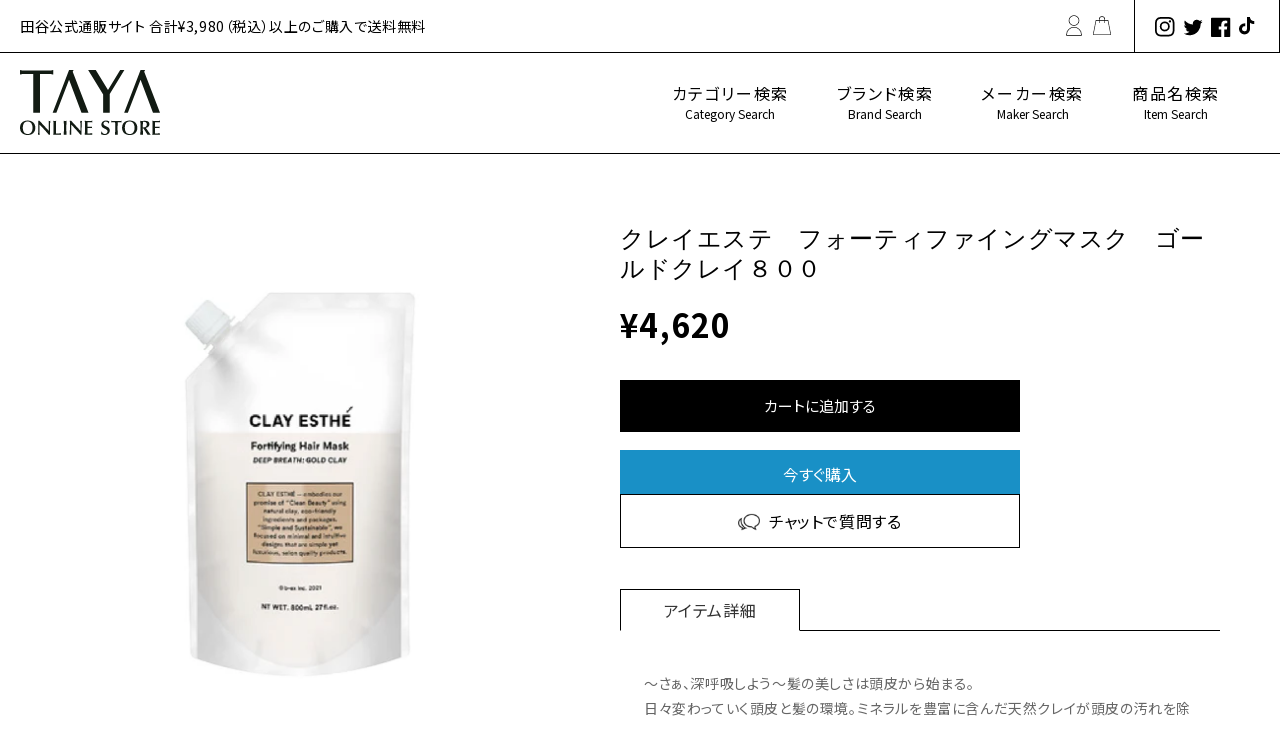

--- FILE ---
content_type: text/html; charset=utf-8
request_url: https://taya-onlinestore.com/products/21564
body_size: 46007
content:
<!doctype html>
<html class="no-js" lang="ja">
<head>
  <meta charset="utf-8">
  <meta http-equiv="X-UA-Compatible" content="IE=edge">
  <meta name="viewport" content="width=device-width,initial-scale=1">
  <meta name="theme-color" content="">
  <link rel="canonical" href="https://taya-onlinestore.com/products/21564">
  <link rel="preconnect" href="https://cdn.shopify.com" crossorigin>
  <meta name="google-site-verification" content="4Y-o0p-AsXlLSnAzaDqLQjlrmh4EtEAvM8H9AwecifU" /><link rel="preconnect" href="https://fonts.shopifycdn.com" crossorigin><title>
    クレイエステ　フォーティファイングマスク　ゴールドクレイ８００
 &ndash; TAYA ONLINE STORE</title>

  
  <meta name="description" content="～さぁ、深呼吸しよう～髪の美しさは頭皮から始まる。日々変わっていく頭皮と髪の環境。ミネラルを豊富に含んだ天然クレイが頭皮の汚れを除去し、健康で美しい髪へ導く。CLAY ESTHEは、使い心地だけではなく、容器選定において、プラスチックの削減やリユース、成分は、廃棄されていた物や副産物を積極的に採用し、資源を無駄にしないサスティナビリティを意識して開発されたブランドです。●天然ゴールドクレイ（カオリン：洗浄）●シュガースクワラン（スクワラン：保湿）●吸着型ヒアルロン酸（ヒアルロン酸ヒドロキシプロビルトリモニウム：補修）ゴールドクレイは、深呼吸したくなるすっきりとしたヒバの香り。ナチュラルで爽やかなラベンダーにすっきりとしたユズを合わせ">
  

  

<meta property="og:site_name" content="TAYA ONLINE STORE">
<meta property="og:url" content="https://taya-onlinestore.com/products/21564">
<meta property="og:title" content="クレイエステ　フォーティファイングマスク　ゴールドクレイ８００">
<meta property="og:type" content="product">
<meta property="og:description" content="～さぁ、深呼吸しよう～髪の美しさは頭皮から始まる。日々変わっていく頭皮と髪の環境。ミネラルを豊富に含んだ天然クレイが頭皮の汚れを除去し、健康で美しい髪へ導く。CLAY ESTHEは、使い心地だけではなく、容器選定において、プラスチックの削減やリユース、成分は、廃棄されていた物や副産物を積極的に採用し、資源を無駄にしないサスティナビリティを意識して開発されたブランドです。●天然ゴールドクレイ（カオリン：洗浄）●シュガースクワラン（スクワラン：保湿）●吸着型ヒアルロン酸（ヒアルロン酸ヒドロキシプロビルトリモニウム：補修）ゴールドクレイは、深呼吸したくなるすっきりとしたヒバの香り。ナチュラルで爽やかなラベンダーにすっきりとしたユズを合わせ"><meta property="og:image" content="http://taya-onlinestore.com/cdn/shop/products/4961503535825.png?v=1659427613">
  <meta property="og:image:secure_url" content="https://taya-onlinestore.com/cdn/shop/products/4961503535825.png?v=1659427613">
  <meta property="og:image:width" content="1000">
  <meta property="og:image:height" content="1000"><meta property="og:price:amount" content="4,620">
  <meta property="og:price:currency" content="JPY"><meta name="twitter:site" content="@taya_hairsalon/"><meta name="twitter:card" content="summary_large_image">
<meta name="twitter:title" content="クレイエステ　フォーティファイングマスク　ゴールドクレイ８００">
<meta name="twitter:description" content="～さぁ、深呼吸しよう～髪の美しさは頭皮から始まる。日々変わっていく頭皮と髪の環境。ミネラルを豊富に含んだ天然クレイが頭皮の汚れを除去し、健康で美しい髪へ導く。CLAY ESTHEは、使い心地だけではなく、容器選定において、プラスチックの削減やリユース、成分は、廃棄されていた物や副産物を積極的に採用し、資源を無駄にしないサスティナビリティを意識して開発されたブランドです。●天然ゴールドクレイ（カオリン：洗浄）●シュガースクワラン（スクワラン：保湿）●吸着型ヒアルロン酸（ヒアルロン酸ヒドロキシプロビルトリモニウム：補修）ゴールドクレイは、深呼吸したくなるすっきりとしたヒバの香り。ナチュラルで爽やかなラベンダーにすっきりとしたユズを合わせ">


  <script src="//taya-onlinestore.com/cdn/shop/t/3/assets/jquery-1.10.2.min.js?v=75515825488911456551657790503"></script>
  <script src="//taya-onlinestore.com/cdn/shop/t/3/assets/iscroll.min.js?v=139798798856125309911657790503"></script>
  <script src="//taya-onlinestore.com/cdn/shop/t/3/assets/drawer.js?v=183817329896163423761657790501"></script>
  <script src="//taya-onlinestore.com/cdn/shop/t/3/assets/global.js?v=24850326154503943211657790505" defer="defer"></script>
  <script src="//taya-onlinestore.com/cdn/shop/t/3/assets/slick.min.js?v=71779134894361685811657790503"></script>
  <script src="//taya-onlinestore.com/cdn/shop/t/3/assets/jquery.waypoints.min.js?v=4418641721935119181657790501"></script>
  <script src="//taya-onlinestore.com/cdn/shop/t/3/assets/remodal.min.js?v=151294147261215176101657790504"></script>

  
  <!-- 商品詳細にchanneltalkへの動線を追加 -->
  <script>
  (function() {
     var w = window;
     if (w.ChannelIO) {
       return (window.console.error || window.console.log || function(){})('ChannelIO script included twice.');
     }
     var ch = function() {
       ch.c(arguments);
     };
     ch.q = [];
     ch.c = function(args) {
       ch.q.push(args);
     };
     w.ChannelIO = ch;
     function l() {
       if (w.ChannelIOInitialized) {
         return;
       }
       w.ChannelIOInitialized = true;
       var s = document.createElement('script');
       s.type = 'text/javascript';
       s.async = true;
       s.src = 'https://cdn.channel.io/plugin/ch-plugin-web.js';
       s.charset = 'UTF-8';
       var x = document.getElementsByTagName('script')[0];
       x.parentNode.insertBefore(s, x);
     }
     if (document.readyState === 'complete') {
       l();
     } else if (window.attachEvent) {
       window.attachEvent('onload', l);
     } else {
       window.addEventListener('DOMContentLoaded', l, false);
       window.addEventListener('load', l, false);
     }
   })();
   ChannelIO('boot', {
     "pluginKey": "dd250ca5-2f9b-4f5e-8a69-bc27a72e8d76",
     "customLauncherSelector": ".js-channeltalk-open"
   });
   </script>
  

  <script>window.performance && window.performance.mark && window.performance.mark('shopify.content_for_header.start');</script><meta id="shopify-digital-wallet" name="shopify-digital-wallet" content="/65942749433/digital_wallets/dialog">
<link rel="alternate" type="application/json+oembed" href="https://taya-onlinestore.com/products/21564.oembed">
<script async="async" src="/checkouts/internal/preloads.js?locale=ja-JP"></script>
<script id="shopify-features" type="application/json">{"accessToken":"4637321e5a63b68fdb940c22aaad0f91","betas":["rich-media-storefront-analytics"],"domain":"taya-onlinestore.com","predictiveSearch":false,"shopId":65942749433,"locale":"ja"}</script>
<script>var Shopify = Shopify || {};
Shopify.shop = "taya-online-store.myshopify.com";
Shopify.locale = "ja";
Shopify.currency = {"active":"JPY","rate":"1.0"};
Shopify.country = "JP";
Shopify.theme = {"name":"taya-online-store\/main","id":134714294521,"schema_name":"Dawn","schema_version":"6.0.2","theme_store_id":null,"role":"main"};
Shopify.theme.handle = "null";
Shopify.theme.style = {"id":null,"handle":null};
Shopify.cdnHost = "taya-onlinestore.com/cdn";
Shopify.routes = Shopify.routes || {};
Shopify.routes.root = "/";</script>
<script type="module">!function(o){(o.Shopify=o.Shopify||{}).modules=!0}(window);</script>
<script>!function(o){function n(){var o=[];function n(){o.push(Array.prototype.slice.apply(arguments))}return n.q=o,n}var t=o.Shopify=o.Shopify||{};t.loadFeatures=n(),t.autoloadFeatures=n()}(window);</script>
<script id="shop-js-analytics" type="application/json">{"pageType":"product"}</script>
<script defer="defer" async type="module" src="//taya-onlinestore.com/cdn/shopifycloud/shop-js/modules/v2/client.init-shop-cart-sync_Cun6Ba8E.ja.esm.js"></script>
<script defer="defer" async type="module" src="//taya-onlinestore.com/cdn/shopifycloud/shop-js/modules/v2/chunk.common_DGWubyOB.esm.js"></script>
<script type="module">
  await import("//taya-onlinestore.com/cdn/shopifycloud/shop-js/modules/v2/client.init-shop-cart-sync_Cun6Ba8E.ja.esm.js");
await import("//taya-onlinestore.com/cdn/shopifycloud/shop-js/modules/v2/chunk.common_DGWubyOB.esm.js");

  window.Shopify.SignInWithShop?.initShopCartSync?.({"fedCMEnabled":true,"windoidEnabled":true});

</script>
<script>(function() {
  var isLoaded = false;
  function asyncLoad() {
    if (isLoaded) return;
    isLoaded = true;
    var urls = ["https:\/\/subscription-script2-pr.firebaseapp.com\/script.js?shop=taya-online-store.myshopify.com","https:\/\/cax.channel.io\/shopify\/plugins\/dd250ca5-2f9b-4f5e-8a69-bc27a72e8d76.js?shop=taya-online-store.myshopify.com","https:\/\/documents-app.mixlogue.jp\/scripts\/ue87f9sf8e7rd.min.js?shop=taya-online-store.myshopify.com","https:\/\/static.klaviyo.com\/onsite\/js\/klaviyo.js?company_id=TpTtp6\u0026shop=taya-online-store.myshopify.com","https:\/\/static.klaviyo.com\/onsite\/js\/klaviyo.js?company_id=TpTtp6\u0026shop=taya-online-store.myshopify.com","https:\/\/static.klaviyo.com\/onsite\/js\/klaviyo.js?company_id=VQzWnR\u0026shop=taya-online-store.myshopify.com","https:\/\/static.klaviyo.com\/onsite\/js\/klaviyo.js?company_id=VQzWnR\u0026shop=taya-online-store.myshopify.com","\/\/backinstock.useamp.com\/widget\/63510_1767158726.js?category=bis\u0026v=6\u0026shop=taya-online-store.myshopify.com"];
    for (var i = 0; i < urls.length; i++) {
      var s = document.createElement('script');
      s.type = 'text/javascript';
      s.async = true;
      s.src = urls[i];
      var x = document.getElementsByTagName('script')[0];
      x.parentNode.insertBefore(s, x);
    }
  };
  if(window.attachEvent) {
    window.attachEvent('onload', asyncLoad);
  } else {
    window.addEventListener('load', asyncLoad, false);
  }
})();</script>
<script id="__st">var __st={"a":65942749433,"offset":32400,"reqid":"b54fc313-038c-4faf-92ef-239354b1b33a-1768665201","pageurl":"taya-onlinestore.com\/products\/21564","u":"3f7ec0bcc9cf","p":"product","rtyp":"product","rid":7708862644473};</script>
<script>window.ShopifyPaypalV4VisibilityTracking = true;</script>
<script id="captcha-bootstrap">!function(){'use strict';const t='contact',e='account',n='new_comment',o=[[t,t],['blogs',n],['comments',n],[t,'customer']],c=[[e,'customer_login'],[e,'guest_login'],[e,'recover_customer_password'],[e,'create_customer']],r=t=>t.map((([t,e])=>`form[action*='/${t}']:not([data-nocaptcha='true']) input[name='form_type'][value='${e}']`)).join(','),a=t=>()=>t?[...document.querySelectorAll(t)].map((t=>t.form)):[];function s(){const t=[...o],e=r(t);return a(e)}const i='password',u='form_key',d=['recaptcha-v3-token','g-recaptcha-response','h-captcha-response',i],f=()=>{try{return window.sessionStorage}catch{return}},m='__shopify_v',_=t=>t.elements[u];function p(t,e,n=!1){try{const o=window.sessionStorage,c=JSON.parse(o.getItem(e)),{data:r}=function(t){const{data:e,action:n}=t;return t[m]||n?{data:e,action:n}:{data:t,action:n}}(c);for(const[e,n]of Object.entries(r))t.elements[e]&&(t.elements[e].value=n);n&&o.removeItem(e)}catch(o){console.error('form repopulation failed',{error:o})}}const l='form_type',E='cptcha';function T(t){t.dataset[E]=!0}const w=window,h=w.document,L='Shopify',v='ce_forms',y='captcha';let A=!1;((t,e)=>{const n=(g='f06e6c50-85a8-45c8-87d0-21a2b65856fe',I='https://cdn.shopify.com/shopifycloud/storefront-forms-hcaptcha/ce_storefront_forms_captcha_hcaptcha.v1.5.2.iife.js',D={infoText:'hCaptchaによる保護',privacyText:'プライバシー',termsText:'利用規約'},(t,e,n)=>{const o=w[L][v],c=o.bindForm;if(c)return c(t,g,e,D).then(n);var r;o.q.push([[t,g,e,D],n]),r=I,A||(h.body.append(Object.assign(h.createElement('script'),{id:'captcha-provider',async:!0,src:r})),A=!0)});var g,I,D;w[L]=w[L]||{},w[L][v]=w[L][v]||{},w[L][v].q=[],w[L][y]=w[L][y]||{},w[L][y].protect=function(t,e){n(t,void 0,e),T(t)},Object.freeze(w[L][y]),function(t,e,n,w,h,L){const[v,y,A,g]=function(t,e,n){const i=e?o:[],u=t?c:[],d=[...i,...u],f=r(d),m=r(i),_=r(d.filter((([t,e])=>n.includes(e))));return[a(f),a(m),a(_),s()]}(w,h,L),I=t=>{const e=t.target;return e instanceof HTMLFormElement?e:e&&e.form},D=t=>v().includes(t);t.addEventListener('submit',(t=>{const e=I(t);if(!e)return;const n=D(e)&&!e.dataset.hcaptchaBound&&!e.dataset.recaptchaBound,o=_(e),c=g().includes(e)&&(!o||!o.value);(n||c)&&t.preventDefault(),c&&!n&&(function(t){try{if(!f())return;!function(t){const e=f();if(!e)return;const n=_(t);if(!n)return;const o=n.value;o&&e.removeItem(o)}(t);const e=Array.from(Array(32),(()=>Math.random().toString(36)[2])).join('');!function(t,e){_(t)||t.append(Object.assign(document.createElement('input'),{type:'hidden',name:u})),t.elements[u].value=e}(t,e),function(t,e){const n=f();if(!n)return;const o=[...t.querySelectorAll(`input[type='${i}']`)].map((({name:t})=>t)),c=[...d,...o],r={};for(const[a,s]of new FormData(t).entries())c.includes(a)||(r[a]=s);n.setItem(e,JSON.stringify({[m]:1,action:t.action,data:r}))}(t,e)}catch(e){console.error('failed to persist form',e)}}(e),e.submit())}));const S=(t,e)=>{t&&!t.dataset[E]&&(n(t,e.some((e=>e===t))),T(t))};for(const o of['focusin','change'])t.addEventListener(o,(t=>{const e=I(t);D(e)&&S(e,y())}));const B=e.get('form_key'),M=e.get(l),P=B&&M;t.addEventListener('DOMContentLoaded',(()=>{const t=y();if(P)for(const e of t)e.elements[l].value===M&&p(e,B);[...new Set([...A(),...v().filter((t=>'true'===t.dataset.shopifyCaptcha))])].forEach((e=>S(e,t)))}))}(h,new URLSearchParams(w.location.search),n,t,e,['guest_login'])})(!0,!0)}();</script>
<script integrity="sha256-4kQ18oKyAcykRKYeNunJcIwy7WH5gtpwJnB7kiuLZ1E=" data-source-attribution="shopify.loadfeatures" defer="defer" src="//taya-onlinestore.com/cdn/shopifycloud/storefront/assets/storefront/load_feature-a0a9edcb.js" crossorigin="anonymous"></script>
<script data-source-attribution="shopify.dynamic_checkout.dynamic.init">var Shopify=Shopify||{};Shopify.PaymentButton=Shopify.PaymentButton||{isStorefrontPortableWallets:!0,init:function(){window.Shopify.PaymentButton.init=function(){};var t=document.createElement("script");t.src="https://taya-onlinestore.com/cdn/shopifycloud/portable-wallets/latest/portable-wallets.ja.js",t.type="module",document.head.appendChild(t)}};
</script>
<script data-source-attribution="shopify.dynamic_checkout.buyer_consent">
  function portableWalletsHideBuyerConsent(e){var t=document.getElementById("shopify-buyer-consent"),n=document.getElementById("shopify-subscription-policy-button");t&&n&&(t.classList.add("hidden"),t.setAttribute("aria-hidden","true"),n.removeEventListener("click",e))}function portableWalletsShowBuyerConsent(e){var t=document.getElementById("shopify-buyer-consent"),n=document.getElementById("shopify-subscription-policy-button");t&&n&&(t.classList.remove("hidden"),t.removeAttribute("aria-hidden"),n.addEventListener("click",e))}window.Shopify?.PaymentButton&&(window.Shopify.PaymentButton.hideBuyerConsent=portableWalletsHideBuyerConsent,window.Shopify.PaymentButton.showBuyerConsent=portableWalletsShowBuyerConsent);
</script>
<script>
  function portableWalletsCleanup(e){e&&e.src&&console.error("Failed to load portable wallets script "+e.src);var t=document.querySelectorAll("shopify-accelerated-checkout .shopify-payment-button__skeleton, shopify-accelerated-checkout-cart .wallet-cart-button__skeleton"),e=document.getElementById("shopify-buyer-consent");for(let e=0;e<t.length;e++)t[e].remove();e&&e.remove()}function portableWalletsNotLoadedAsModule(e){e instanceof ErrorEvent&&"string"==typeof e.message&&e.message.includes("import.meta")&&"string"==typeof e.filename&&e.filename.includes("portable-wallets")&&(window.removeEventListener("error",portableWalletsNotLoadedAsModule),window.Shopify.PaymentButton.failedToLoad=e,"loading"===document.readyState?document.addEventListener("DOMContentLoaded",window.Shopify.PaymentButton.init):window.Shopify.PaymentButton.init())}window.addEventListener("error",portableWalletsNotLoadedAsModule);
</script>

<script type="module" src="https://taya-onlinestore.com/cdn/shopifycloud/portable-wallets/latest/portable-wallets.ja.js" onError="portableWalletsCleanup(this)" crossorigin="anonymous"></script>
<script nomodule>
  document.addEventListener("DOMContentLoaded", portableWalletsCleanup);
</script>

<link id="shopify-accelerated-checkout-styles" rel="stylesheet" media="screen" href="https://taya-onlinestore.com/cdn/shopifycloud/portable-wallets/latest/accelerated-checkout-backwards-compat.css" crossorigin="anonymous">
<style id="shopify-accelerated-checkout-cart">
        #shopify-buyer-consent {
  margin-top: 1em;
  display: inline-block;
  width: 100%;
}

#shopify-buyer-consent.hidden {
  display: none;
}

#shopify-subscription-policy-button {
  background: none;
  border: none;
  padding: 0;
  text-decoration: underline;
  font-size: inherit;
  cursor: pointer;
}

#shopify-subscription-policy-button::before {
  box-shadow: none;
}

      </style>
<script id="sections-script" data-sections="header,footer" defer="defer" src="//taya-onlinestore.com/cdn/shop/t/3/compiled_assets/scripts.js?v=4763"></script>
<script>window.performance && window.performance.mark && window.performance.mark('shopify.content_for_header.end');</script>


    <style data-shopify>
    @font-face {
  font-family: Assistant;
  font-weight: 400;
  font-style: normal;
  font-display: swap;
  src: url("//taya-onlinestore.com/cdn/fonts/assistant/assistant_n4.9120912a469cad1cc292572851508ca49d12e768.woff2") format("woff2"),
       url("//taya-onlinestore.com/cdn/fonts/assistant/assistant_n4.6e9875ce64e0fefcd3f4446b7ec9036b3ddd2985.woff") format("woff");
}

    @font-face {
  font-family: Assistant;
  font-weight: 700;
  font-style: normal;
  font-display: swap;
  src: url("//taya-onlinestore.com/cdn/fonts/assistant/assistant_n7.bf44452348ec8b8efa3aa3068825305886b1c83c.woff2") format("woff2"),
       url("//taya-onlinestore.com/cdn/fonts/assistant/assistant_n7.0c887fee83f6b3bda822f1150b912c72da0f7b64.woff") format("woff");
}

    
    
    @font-face {
  font-family: Assistant;
  font-weight: 400;
  font-style: normal;
  font-display: swap;
  src: url("//taya-onlinestore.com/cdn/fonts/assistant/assistant_n4.9120912a469cad1cc292572851508ca49d12e768.woff2") format("woff2"),
       url("//taya-onlinestore.com/cdn/fonts/assistant/assistant_n4.6e9875ce64e0fefcd3f4446b7ec9036b3ddd2985.woff") format("woff");
}


    :root {
      --font-body-family: Assistant, sans-serif;
      --font-body-style: normal;
      --font-body-weight: 400;
      --font-body-weight-bold: 700;

      --font-heading-family: Assistant, sans-serif;
      --font-heading-style: normal;
      --font-heading-weight: 400;

      --font-body-scale: 1.0;
      --font-heading-scale: 1.0;

      --color-base-text: 14, 81, 2;
      --color-shadow: 14, 81, 2;
      --color-base-background-1: 243, 239, 236;
      --color-base-background-2: 243, 239, 236;
      --color-base-solid-button-labels: 243, 239, 236;
      --color-base-outline-button-labels: 14, 81, 2;
      --color-base-accent-1: 14, 81, 2;
      --color-base-accent-2: 51, 79, 180;
      --payment-terms-background-color: #f3efec;

      --gradient-base-background-1: #f3efec;
      --gradient-base-background-2: #f3efec;
      --gradient-base-accent-1: #0e5102;
      --gradient-base-accent-2: #334fb4;

      --media-padding: px;
      --media-border-opacity: 0.05;
      --media-border-width: 1px;
      --media-radius: 0px;
      --media-shadow-opacity: 0.0;
      --media-shadow-horizontal-offset: 0px;
      --media-shadow-vertical-offset: 4px;
      --media-shadow-blur-radius: 5px;
      --media-shadow-visible: 0;

      --page-width: 120rem;
      --page-width-margin: 0rem;

      --card-image-padding: 0.0rem;
      --card-corner-radius: 0.0rem;
      --card-text-alignment: left;
      --card-border-width: 0.0rem;
      --card-border-opacity: 0.1;
      --card-shadow-opacity: 0.0;
      --card-shadow-visible: 0;
      --card-shadow-horizontal-offset: 0.0rem;
      --card-shadow-vertical-offset: 0.4rem;
      --card-shadow-blur-radius: 0.5rem;

      --badge-corner-radius: 4.0rem;

      --popup-border-width: 1px;
      --popup-border-opacity: 0.1;
      --popup-corner-radius: 0px;
      --popup-shadow-opacity: 0.0;
      --popup-shadow-horizontal-offset: 0px;
      --popup-shadow-vertical-offset: 4px;
      --popup-shadow-blur-radius: 5px;

      --drawer-border-width: 1px;
      --drawer-border-opacity: 0.1;
      --drawer-shadow-opacity: 0.0;
      --drawer-shadow-horizontal-offset: 0px;
      --drawer-shadow-vertical-offset: 4px;
      --drawer-shadow-blur-radius: 5px;

      --spacing-sections-desktop: 0px;
      --spacing-sections-mobile: 0px;

      --grid-desktop-vertical-spacing: 8px;
      --grid-desktop-horizontal-spacing: 8px;
      --grid-mobile-vertical-spacing: 4px;
      --grid-mobile-horizontal-spacing: 4px;

      --text-boxes-border-opacity: 0.1;
      --text-boxes-border-width: 0px;
      --text-boxes-radius: 0px;
      --text-boxes-shadow-opacity: 0.0;
      --text-boxes-shadow-visible: 0;
      --text-boxes-shadow-horizontal-offset: 0px;
      --text-boxes-shadow-vertical-offset: 4px;
      --text-boxes-shadow-blur-radius: 5px;

      --buttons-radius: 0px;
      --buttons-radius-outset: 0px;
      --buttons-border-width: 1px;
      --buttons-border-opacity: 1.0;
      --buttons-shadow-opacity: 0.0;
      --buttons-shadow-visible: 0;
      --buttons-shadow-horizontal-offset: 0px;
      --buttons-shadow-vertical-offset: 4px;
      --buttons-shadow-blur-radius: 5px;
      --buttons-border-offset: 0px;

      --inputs-radius: 0px;
      --inputs-border-width: 1px;
      --inputs-border-opacity: 0.55;
      --inputs-shadow-opacity: 0.0;
      --inputs-shadow-horizontal-offset: 0px;
      --inputs-margin-offset: 0px;
      --inputs-shadow-vertical-offset: 4px;
      --inputs-shadow-blur-radius: 5px;
      --inputs-radius-outset: 0px;

      --variant-pills-radius: 40px;
      --variant-pills-border-width: 1px;
      --variant-pills-border-opacity: 0.55;
      --variant-pills-shadow-opacity: 0.0;
      --variant-pills-shadow-horizontal-offset: 0px;
      --variant-pills-shadow-vertical-offset: 4px;
      --variant-pills-shadow-blur-radius: 5px;
    }

    *,
    *::before,
    *::after {
      box-sizing: inherit;
    }

    html {
      box-sizing: border-box;
      font-size: calc(var(--font-body-scale) * 62.5%);
      height: 100%;
    }

    body {
      display: grid;
      grid-template-rows: auto auto 1fr auto;
      grid-template-columns: 100%;
      min-height: 100%;
      margin: 0;
      font-size: 1.5rem;
      letter-spacing: 0.06rem;
      line-height: calc(1 + 0.8 / var(--font-body-scale));
      font-family: var(--font-body-family);
      font-style: var(--font-body-style);
      font-weight: var(--font-body-weight);
    }

    @media screen and (min-width: 750px) {
      body {
        font-size: 1.6rem;
      }
    }
    </style>

    

    

    

    <link href="//taya-onlinestore.com/cdn/shop/t/3/assets/drawer.min.css?v=116463166290567568781657790504" rel="stylesheet" type="text/css" media="all" />
    <link href="//taya-onlinestore.com/cdn/shop/t/3/assets/slick.css?v=98340474046176884051657790502" rel="stylesheet" type="text/css" media="all" />
    <link href="//taya-onlinestore.com/cdn/shop/t/3/assets/slick-theme.css?v=136915702087924789351658105642" rel="stylesheet" type="text/css" media="all" />
    <link href="//taya-onlinestore.com/cdn/shop/t/3/assets/remodal.css?v=176361062428746929211657790503" rel="stylesheet" type="text/css" media="all" />
    <link href="//taya-onlinestore.com/cdn/shop/t/3/assets/remodal-default-theme.css?v=102896069365449752701657790502" rel="stylesheet" type="text/css" media="all" />
    <link href="//taya-onlinestore.com/cdn/shop/t/3/assets/cbs-css-common.css?v=107333089351948859111725436758" rel="stylesheet" type="text/css" media="all" />
<link rel="preload" as="font" href="//taya-onlinestore.com/cdn/fonts/assistant/assistant_n4.9120912a469cad1cc292572851508ca49d12e768.woff2" type="font/woff2" crossorigin><link rel="preload" as="font" href="//taya-onlinestore.com/cdn/fonts/assistant/assistant_n4.9120912a469cad1cc292572851508ca49d12e768.woff2" type="font/woff2" crossorigin><link rel="stylesheet" href="//taya-onlinestore.com/cdn/shop/t/3/assets/component-predictive-search.css?v=165644661289088488651657790497" media="print" onload="this.media='all'"><script>document.documentElement.className = document.documentElement.className.replace('no-js', 'js');
    if (Shopify.designMode) {
      document.documentElement.classList.add('shopify-design-mode');
    }
    </script>

    <!-- Google Tag Manager -->
    <script>(function(w,d,s,l,i){w[l]=w[l]||[];w[l].push({'gtm.start':
    new Date().getTime(),event:'gtm.js'});var f=d.getElementsByTagName(s)[0],
    j=d.createElement(s),dl=l!='dataLayer'?'&l='+l:'';j.async=true;j.src=
    'https://www.googletagmanager.com/gtm.js?id='+i+dl;f.parentNode.insertBefore(j,f);
    })(window,document,'script','dataLayer','GTM-P5JMLJB');</script>
    <!-- End Google Tag Manager -->

  <!-- BEGIN app block: shopify://apps/helium-customer-fields/blocks/app-embed/bab58598-3e6a-4377-aaaa-97189b15f131 -->







































<script>
  if ('CF' in window) {
    window.CF.appEmbedEnabled = true;
  } else {
    window.CF = {
      appEmbedEnabled: true,
    };
  }

  window.CF.editAccountFormId = "";
  window.CF.registrationFormId = "xPtj3X";
</script>

<!-- BEGIN app snippet: patch-registration-links -->







































<script>
  function patchRegistrationLinks() {
    const PATCHABLE_LINKS_SELECTOR = 'a[href*="/account/register"]';

    const search = new URLSearchParams(window.location.search);
    const checkoutUrl = search.get('checkout_url');
    const returnUrl = search.get('return_url');

    const redirectUrl = checkoutUrl || returnUrl;
    if (!redirectUrl) return;

    const registrationLinks = Array.from(document.querySelectorAll(PATCHABLE_LINKS_SELECTOR));
    registrationLinks.forEach(link => {
      const url = new URL(link.href);

      url.searchParams.set('return_url', redirectUrl);

      link.href = url.href;
    });
  }

  if (['complete', 'interactive', 'loaded'].includes(document.readyState)) {
    patchRegistrationLinks();
  } else {
    document.addEventListener('DOMContentLoaded', () => patchRegistrationLinks());
  }
</script><!-- END app snippet -->
<!-- BEGIN app snippet: patch-login-grecaptcha-conflict -->







































<script>
  // Fixes a problem where both grecaptcha and hcaptcha response fields are included in the /account/login form submission
  // resulting in a 404 on the /challenge page.
  // This is caused by our triggerShopifyRecaptchaLoad function in initialize-forms.liquid.ejs
  // The fix itself just removes the unnecessary g-recaptcha-response input

  function patchLoginGrecaptchaConflict() {
    Array.from(document.querySelectorAll('form')).forEach(form => {
      form.addEventListener('submit', e => {
        const grecaptchaResponse = form.querySelector('[name="g-recaptcha-response"]');
        const hcaptchaResponse = form.querySelector('[name="h-captcha-response"]');

        if (grecaptchaResponse && hcaptchaResponse) {
          // Can't use both. Only keep hcaptcha response field.
          grecaptchaResponse.parentElement.removeChild(grecaptchaResponse);
        }
      })
    })
  }

  if (['complete', 'interactive', 'loaded'].includes(document.readyState)) {
    patchLoginGrecaptchaConflict();
  } else {
    document.addEventListener('DOMContentLoaded', () => patchLoginGrecaptchaConflict());
  }
</script><!-- END app snippet -->
<!-- BEGIN app snippet: embed-data -->


























































<script>
  window.CF.version = "5.1.3";
  window.CF.environment = 
  {
  
  "domain": "taya-online-store.myshopify.com",
  "servicesToken": "1768665201:cfd814159aeaeb70f4be16bca7fea7090d877cb26af7eacc64e09e2c72d6456c",
  "baseApiUrl": "https:\/\/app.customerfields.com",
  "captchaSiteKey": "6LejrOsgAAAAALyW74_jxhF90amfmAI3kmbND1e7",
  "captchaEnabled": true,
  "proxyPath": "\/tools\/customr",
  "countries": [{"name":"Afghanistan","code":"AF"},{"name":"Åland Islands","code":"AX"},{"name":"Albania","code":"AL"},{"name":"Algeria","code":"DZ"},{"name":"Andorra","code":"AD"},{"name":"Angola","code":"AO"},{"name":"Anguilla","code":"AI"},{"name":"Antigua \u0026 Barbuda","code":"AG"},{"name":"Argentina","code":"AR","provinces":[{"name":"Buenos Aires Province","code":"B"},{"name":"Catamarca","code":"K"},{"name":"Chaco","code":"H"},{"name":"Chubut","code":"U"},{"name":"Buenos Aires (Autonomous City)","code":"C"},{"name":"Córdoba","code":"X"},{"name":"Corrientes","code":"W"},{"name":"Entre Ríos","code":"E"},{"name":"Formosa","code":"P"},{"name":"Jujuy","code":"Y"},{"name":"La Pampa","code":"L"},{"name":"La Rioja","code":"F"},{"name":"Mendoza","code":"M"},{"name":"Misiones","code":"N"},{"name":"Neuquén","code":"Q"},{"name":"Río Negro","code":"R"},{"name":"Salta","code":"A"},{"name":"San Juan","code":"J"},{"name":"San Luis","code":"D"},{"name":"Santa Cruz","code":"Z"},{"name":"Santa Fe","code":"S"},{"name":"Santiago del Estero","code":"G"},{"name":"Tierra del Fuego","code":"V"},{"name":"Tucumán","code":"T"}]},{"name":"Armenia","code":"AM"},{"name":"Aruba","code":"AW"},{"name":"Ascension Island","code":"AC"},{"name":"Australia","code":"AU","provinces":[{"name":"Australian Capital Territory","code":"ACT"},{"name":"New South Wales","code":"NSW"},{"name":"Northern Territory","code":"NT"},{"name":"Queensland","code":"QLD"},{"name":"South Australia","code":"SA"},{"name":"Tasmania","code":"TAS"},{"name":"Victoria","code":"VIC"},{"name":"Western Australia","code":"WA"}]},{"name":"Austria","code":"AT"},{"name":"Azerbaijan","code":"AZ"},{"name":"Bahamas","code":"BS"},{"name":"Bahrain","code":"BH"},{"name":"Bangladesh","code":"BD"},{"name":"Barbados","code":"BB"},{"name":"Belarus","code":"BY"},{"name":"Belgium","code":"BE"},{"name":"Belize","code":"BZ"},{"name":"Benin","code":"BJ"},{"name":"Bermuda","code":"BM"},{"name":"Bhutan","code":"BT"},{"name":"Bolivia","code":"BO"},{"name":"Bosnia \u0026 Herzegovina","code":"BA"},{"name":"Botswana","code":"BW"},{"name":"Brazil","code":"BR","provinces":[{"name":"Acre","code":"AC"},{"name":"Alagoas","code":"AL"},{"name":"Amapá","code":"AP"},{"name":"Amazonas","code":"AM"},{"name":"Bahia","code":"BA"},{"name":"Ceará","code":"CE"},{"name":"Federal District","code":"DF"},{"name":"Espírito Santo","code":"ES"},{"name":"Goiás","code":"GO"},{"name":"Maranhão","code":"MA"},{"name":"Mato Grosso","code":"MT"},{"name":"Mato Grosso do Sul","code":"MS"},{"name":"Minas Gerais","code":"MG"},{"name":"Pará","code":"PA"},{"name":"Paraíba","code":"PB"},{"name":"Paraná","code":"PR"},{"name":"Pernambuco","code":"PE"},{"name":"Piauí","code":"PI"},{"name":"Rio Grande do Norte","code":"RN"},{"name":"Rio Grande do Sul","code":"RS"},{"name":"Rio de Janeiro","code":"RJ"},{"name":"Rondônia","code":"RO"},{"name":"Roraima","code":"RR"},{"name":"Santa Catarina","code":"SC"},{"name":"São Paulo","code":"SP"},{"name":"Sergipe","code":"SE"},{"name":"Tocantins","code":"TO"}]},{"name":"British Indian Ocean Territory","code":"IO"},{"name":"British Virgin Islands","code":"VG"},{"name":"Brunei","code":"BN"},{"name":"Bulgaria","code":"BG"},{"name":"Burkina Faso","code":"BF"},{"name":"Burundi","code":"BI"},{"name":"Cambodia","code":"KH"},{"name":"Cameroon","code":"CM"},{"name":"Canada","code":"CA","provinces":[{"name":"Alberta","code":"AB"},{"name":"British Columbia","code":"BC"},{"name":"Manitoba","code":"MB"},{"name":"New Brunswick","code":"NB"},{"name":"Newfoundland and Labrador","code":"NL"},{"name":"Northwest Territories","code":"NT"},{"name":"Nova Scotia","code":"NS"},{"name":"Nunavut","code":"NU"},{"name":"Ontario","code":"ON"},{"name":"Prince Edward Island","code":"PE"},{"name":"Quebec","code":"QC"},{"name":"Saskatchewan","code":"SK"},{"name":"Yukon","code":"YT"}]},{"name":"Cape Verde","code":"CV"},{"name":"Caribbean Netherlands","code":"BQ"},{"name":"Cayman Islands","code":"KY"},{"name":"Central African Republic","code":"CF"},{"name":"Chad","code":"TD"},{"name":"Chile","code":"CL","provinces":[{"name":"Arica y Parinacota","code":"AP"},{"name":"Tarapacá","code":"TA"},{"name":"Antofagasta","code":"AN"},{"name":"Atacama","code":"AT"},{"name":"Coquimbo","code":"CO"},{"name":"Valparaíso","code":"VS"},{"name":"Santiago Metropolitan","code":"RM"},{"name":"Libertador General Bernardo O’Higgins","code":"LI"},{"name":"Maule","code":"ML"},{"name":"Ñuble","code":"NB"},{"name":"Bío Bío","code":"BI"},{"name":"Araucanía","code":"AR"},{"name":"Los Ríos","code":"LR"},{"name":"Los Lagos","code":"LL"},{"name":"Aysén","code":"AI"},{"name":"Magallanes Region","code":"MA"}]},{"name":"China","code":"CN","provinces":[{"name":"Anhui","code":"AH"},{"name":"Beijing","code":"BJ"},{"name":"Chongqing","code":"CQ"},{"name":"Fujian","code":"FJ"},{"name":"Gansu","code":"GS"},{"name":"Guangdong","code":"GD"},{"name":"Guangxi","code":"GX"},{"name":"Guizhou","code":"GZ"},{"name":"Hainan","code":"HI"},{"name":"Hebei","code":"HE"},{"name":"Heilongjiang","code":"HL"},{"name":"Henan","code":"HA"},{"name":"Hubei","code":"HB"},{"name":"Hunan","code":"HN"},{"name":"Inner Mongolia","code":"NM"},{"name":"Jiangsu","code":"JS"},{"name":"Jiangxi","code":"JX"},{"name":"Jilin","code":"JL"},{"name":"Liaoning","code":"LN"},{"name":"Ningxia","code":"NX"},{"name":"Qinghai","code":"QH"},{"name":"Shaanxi","code":"SN"},{"name":"Shandong","code":"SD"},{"name":"Shanghai","code":"SH"},{"name":"Shanxi","code":"SX"},{"name":"Sichuan","code":"SC"},{"name":"Tianjin","code":"TJ"},{"name":"Xinjiang","code":"XJ"},{"name":"Tibet","code":"YZ"},{"name":"Yunnan","code":"YN"},{"name":"Zhejiang","code":"ZJ"}]},{"name":"Christmas Island","code":"CX"},{"name":"Cocos (Keeling) Islands","code":"CC"},{"name":"Colombia","code":"CO","provinces":[{"name":"Capital District","code":"DC"},{"name":"Amazonas","code":"AMA"},{"name":"Antioquia","code":"ANT"},{"name":"Arauca","code":"ARA"},{"name":"Atlántico","code":"ATL"},{"name":"Bolívar","code":"BOL"},{"name":"Boyacá","code":"BOY"},{"name":"Caldas","code":"CAL"},{"name":"Caquetá","code":"CAQ"},{"name":"Casanare","code":"CAS"},{"name":"Cauca","code":"CAU"},{"name":"Cesar","code":"CES"},{"name":"Chocó","code":"CHO"},{"name":"Córdoba","code":"COR"},{"name":"Cundinamarca","code":"CUN"},{"name":"Guainía","code":"GUA"},{"name":"Guaviare","code":"GUV"},{"name":"Huila","code":"HUI"},{"name":"La Guajira","code":"LAG"},{"name":"Magdalena","code":"MAG"},{"name":"Meta","code":"MET"},{"name":"Nariño","code":"NAR"},{"name":"Norte de Santander","code":"NSA"},{"name":"Putumayo","code":"PUT"},{"name":"Quindío","code":"QUI"},{"name":"Risaralda","code":"RIS"},{"name":"San Andrés \u0026 Providencia","code":"SAP"},{"name":"Santander","code":"SAN"},{"name":"Sucre","code":"SUC"},{"name":"Tolima","code":"TOL"},{"name":"Valle del Cauca","code":"VAC"},{"name":"Vaupés","code":"VAU"},{"name":"Vichada","code":"VID"}]},{"name":"Comoros","code":"KM"},{"name":"Congo - Brazzaville","code":"CG"},{"name":"Congo - Kinshasa","code":"CD"},{"name":"Cook Islands","code":"CK"},{"name":"Costa Rica","code":"CR","provinces":[{"name":"Alajuela","code":"CR-A"},{"name":"Cartago","code":"CR-C"},{"name":"Guanacaste","code":"CR-G"},{"name":"Heredia","code":"CR-H"},{"name":"Limón","code":"CR-L"},{"name":"Puntarenas","code":"CR-P"},{"name":"San José","code":"CR-SJ"}]},{"name":"Croatia","code":"HR"},{"name":"Curaçao","code":"CW"},{"name":"Cyprus","code":"CY"},{"name":"Czechia","code":"CZ"},{"name":"Côte d’Ivoire","code":"CI"},{"name":"Denmark","code":"DK"},{"name":"Djibouti","code":"DJ"},{"name":"Dominica","code":"DM"},{"name":"Dominican Republic","code":"DO"},{"name":"Ecuador","code":"EC"},{"name":"Egypt","code":"EG","provinces":[{"name":"6th of October","code":"SU"},{"name":"Al Sharqia","code":"SHR"},{"name":"Alexandria","code":"ALX"},{"name":"Aswan","code":"ASN"},{"name":"Asyut","code":"AST"},{"name":"Beheira","code":"BH"},{"name":"Beni Suef","code":"BNS"},{"name":"Cairo","code":"C"},{"name":"Dakahlia","code":"DK"},{"name":"Damietta","code":"DT"},{"name":"Faiyum","code":"FYM"},{"name":"Gharbia","code":"GH"},{"name":"Giza","code":"GZ"},{"name":"Helwan","code":"HU"},{"name":"Ismailia","code":"IS"},{"name":"Kafr el-Sheikh","code":"KFS"},{"name":"Luxor","code":"LX"},{"name":"Matrouh","code":"MT"},{"name":"Minya","code":"MN"},{"name":"Monufia","code":"MNF"},{"name":"New Valley","code":"WAD"},{"name":"North Sinai","code":"SIN"},{"name":"Port Said","code":"PTS"},{"name":"Qalyubia","code":"KB"},{"name":"Qena","code":"KN"},{"name":"Red Sea","code":"BA"},{"name":"Sohag","code":"SHG"},{"name":"South Sinai","code":"JS"},{"name":"Suez","code":"SUZ"}]},{"name":"El Salvador","code":"SV","provinces":[{"name":"Ahuachapán","code":"SV-AH"},{"name":"Cabañas","code":"SV-CA"},{"name":"Chalatenango","code":"SV-CH"},{"name":"Cuscatlán","code":"SV-CU"},{"name":"La Libertad","code":"SV-LI"},{"name":"La Paz","code":"SV-PA"},{"name":"La Unión","code":"SV-UN"},{"name":"Morazán","code":"SV-MO"},{"name":"San Miguel","code":"SV-SM"},{"name":"San Salvador","code":"SV-SS"},{"name":"San Vicente","code":"SV-SV"},{"name":"Santa Ana","code":"SV-SA"},{"name":"Sonsonate","code":"SV-SO"},{"name":"Usulután","code":"SV-US"}]},{"name":"Equatorial Guinea","code":"GQ"},{"name":"Eritrea","code":"ER"},{"name":"Estonia","code":"EE"},{"name":"Eswatini","code":"SZ"},{"name":"Ethiopia","code":"ET"},{"name":"Falkland Islands","code":"FK"},{"name":"Faroe Islands","code":"FO"},{"name":"Fiji","code":"FJ"},{"name":"Finland","code":"FI"},{"name":"France","code":"FR"},{"name":"French Guiana","code":"GF"},{"name":"French Polynesia","code":"PF"},{"name":"French Southern Territories","code":"TF"},{"name":"Gabon","code":"GA"},{"name":"Gambia","code":"GM"},{"name":"Georgia","code":"GE"},{"name":"Germany","code":"DE"},{"name":"Ghana","code":"GH"},{"name":"Gibraltar","code":"GI"},{"name":"Greece","code":"GR"},{"name":"Greenland","code":"GL"},{"name":"Grenada","code":"GD"},{"name":"Guadeloupe","code":"GP"},{"name":"Guatemala","code":"GT","provinces":[{"name":"Alta Verapaz","code":"AVE"},{"name":"Baja Verapaz","code":"BVE"},{"name":"Chimaltenango","code":"CMT"},{"name":"Chiquimula","code":"CQM"},{"name":"El Progreso","code":"EPR"},{"name":"Escuintla","code":"ESC"},{"name":"Guatemala","code":"GUA"},{"name":"Huehuetenango","code":"HUE"},{"name":"Izabal","code":"IZA"},{"name":"Jalapa","code":"JAL"},{"name":"Jutiapa","code":"JUT"},{"name":"Petén","code":"PET"},{"name":"Quetzaltenango","code":"QUE"},{"name":"Quiché","code":"QUI"},{"name":"Retalhuleu","code":"RET"},{"name":"Sacatepéquez","code":"SAC"},{"name":"San Marcos","code":"SMA"},{"name":"Santa Rosa","code":"SRO"},{"name":"Sololá","code":"SOL"},{"name":"Suchitepéquez","code":"SUC"},{"name":"Totonicapán","code":"TOT"},{"name":"Zacapa","code":"ZAC"}]},{"name":"Guernsey","code":"GG"},{"name":"Guinea","code":"GN"},{"name":"Guinea-Bissau","code":"GW"},{"name":"Guyana","code":"GY"},{"name":"Haiti","code":"HT"},{"name":"Honduras","code":"HN"},{"name":"Hong Kong SAR","code":"HK","provinces":[{"name":"Hong Kong Island","code":"HK"},{"name":"Kowloon","code":"KL"},{"name":"New Territories","code":"NT"}]},{"name":"Hungary","code":"HU"},{"name":"Iceland","code":"IS"},{"name":"India","code":"IN","provinces":[{"name":"Andaman and Nicobar Islands","code":"AN"},{"name":"Andhra Pradesh","code":"AP"},{"name":"Arunachal Pradesh","code":"AR"},{"name":"Assam","code":"AS"},{"name":"Bihar","code":"BR"},{"name":"Chandigarh","code":"CH"},{"name":"Chhattisgarh","code":"CG"},{"name":"Dadra and Nagar Haveli","code":"DN"},{"name":"Daman and Diu","code":"DD"},{"name":"Delhi","code":"DL"},{"name":"Goa","code":"GA"},{"name":"Gujarat","code":"GJ"},{"name":"Haryana","code":"HR"},{"name":"Himachal Pradesh","code":"HP"},{"name":"Jammu and Kashmir","code":"JK"},{"name":"Jharkhand","code":"JH"},{"name":"Karnataka","code":"KA"},{"name":"Kerala","code":"KL"},{"name":"Ladakh","code":"LA"},{"name":"Lakshadweep","code":"LD"},{"name":"Madhya Pradesh","code":"MP"},{"name":"Maharashtra","code":"MH"},{"name":"Manipur","code":"MN"},{"name":"Meghalaya","code":"ML"},{"name":"Mizoram","code":"MZ"},{"name":"Nagaland","code":"NL"},{"name":"Odisha","code":"OR"},{"name":"Puducherry","code":"PY"},{"name":"Punjab","code":"PB"},{"name":"Rajasthan","code":"RJ"},{"name":"Sikkim","code":"SK"},{"name":"Tamil Nadu","code":"TN"},{"name":"Telangana","code":"TS"},{"name":"Tripura","code":"TR"},{"name":"Uttar Pradesh","code":"UP"},{"name":"Uttarakhand","code":"UK"},{"name":"West Bengal","code":"WB"}]},{"name":"Indonesia","code":"ID","provinces":[{"name":"Aceh","code":"AC"},{"name":"Bali","code":"BA"},{"name":"Bangka–Belitung Islands","code":"BB"},{"name":"Banten","code":"BT"},{"name":"Bengkulu","code":"BE"},{"name":"Gorontalo","code":"GO"},{"name":"Jakarta","code":"JK"},{"name":"Jambi","code":"JA"},{"name":"West Java","code":"JB"},{"name":"Central Java","code":"JT"},{"name":"East Java","code":"JI"},{"name":"West Kalimantan","code":"KB"},{"name":"South Kalimantan","code":"KS"},{"name":"Central Kalimantan","code":"KT"},{"name":"East Kalimantan","code":"KI"},{"name":"North Kalimantan","code":"KU"},{"name":"Riau Islands","code":"KR"},{"name":"Lampung","code":"LA"},{"name":"Maluku","code":"MA"},{"name":"North Maluku","code":"MU"},{"name":"North Sumatra","code":"SU"},{"name":"West Nusa Tenggara","code":"NB"},{"name":"East Nusa Tenggara","code":"NT"},{"name":"Papua","code":"PA"},{"name":"West Papua","code":"PB"},{"name":"Riau","code":"RI"},{"name":"South Sumatra","code":"SS"},{"name":"West Sulawesi","code":"SR"},{"name":"South Sulawesi","code":"SN"},{"name":"Central Sulawesi","code":"ST"},{"name":"Southeast Sulawesi","code":"SG"},{"name":"North Sulawesi","code":"SA"},{"name":"West Sumatra","code":"SB"},{"name":"Yogyakarta","code":"YO"}]},{"name":"Iraq","code":"IQ"},{"name":"Ireland","code":"IE","provinces":[{"name":"Carlow","code":"CW"},{"name":"Cavan","code":"CN"},{"name":"Clare","code":"CE"},{"name":"Cork","code":"CO"},{"name":"Donegal","code":"DL"},{"name":"Dublin","code":"D"},{"name":"Galway","code":"G"},{"name":"Kerry","code":"KY"},{"name":"Kildare","code":"KE"},{"name":"Kilkenny","code":"KK"},{"name":"Laois","code":"LS"},{"name":"Leitrim","code":"LM"},{"name":"Limerick","code":"LK"},{"name":"Longford","code":"LD"},{"name":"Louth","code":"LH"},{"name":"Mayo","code":"MO"},{"name":"Meath","code":"MH"},{"name":"Monaghan","code":"MN"},{"name":"Offaly","code":"OY"},{"name":"Roscommon","code":"RN"},{"name":"Sligo","code":"SO"},{"name":"Tipperary","code":"TA"},{"name":"Waterford","code":"WD"},{"name":"Westmeath","code":"WH"},{"name":"Wexford","code":"WX"},{"name":"Wicklow","code":"WW"}]},{"name":"Isle of Man","code":"IM"},{"name":"Israel","code":"IL"},{"name":"Italy","code":"IT","provinces":[{"name":"Agrigento","code":"AG"},{"name":"Alessandria","code":"AL"},{"name":"Ancona","code":"AN"},{"name":"Aosta Valley","code":"AO"},{"name":"Arezzo","code":"AR"},{"name":"Ascoli Piceno","code":"AP"},{"name":"Asti","code":"AT"},{"name":"Avellino","code":"AV"},{"name":"Bari","code":"BA"},{"name":"Barletta-Andria-Trani","code":"BT"},{"name":"Belluno","code":"BL"},{"name":"Benevento","code":"BN"},{"name":"Bergamo","code":"BG"},{"name":"Biella","code":"BI"},{"name":"Bologna","code":"BO"},{"name":"South Tyrol","code":"BZ"},{"name":"Brescia","code":"BS"},{"name":"Brindisi","code":"BR"},{"name":"Cagliari","code":"CA"},{"name":"Caltanissetta","code":"CL"},{"name":"Campobasso","code":"CB"},{"name":"Carbonia-Iglesias","code":"CI"},{"name":"Caserta","code":"CE"},{"name":"Catania","code":"CT"},{"name":"Catanzaro","code":"CZ"},{"name":"Chieti","code":"CH"},{"name":"Como","code":"CO"},{"name":"Cosenza","code":"CS"},{"name":"Cremona","code":"CR"},{"name":"Crotone","code":"KR"},{"name":"Cuneo","code":"CN"},{"name":"Enna","code":"EN"},{"name":"Fermo","code":"FM"},{"name":"Ferrara","code":"FE"},{"name":"Florence","code":"FI"},{"name":"Foggia","code":"FG"},{"name":"Forlì-Cesena","code":"FC"},{"name":"Frosinone","code":"FR"},{"name":"Genoa","code":"GE"},{"name":"Gorizia","code":"GO"},{"name":"Grosseto","code":"GR"},{"name":"Imperia","code":"IM"},{"name":"Isernia","code":"IS"},{"name":"L’Aquila","code":"AQ"},{"name":"La Spezia","code":"SP"},{"name":"Latina","code":"LT"},{"name":"Lecce","code":"LE"},{"name":"Lecco","code":"LC"},{"name":"Livorno","code":"LI"},{"name":"Lodi","code":"LO"},{"name":"Lucca","code":"LU"},{"name":"Macerata","code":"MC"},{"name":"Mantua","code":"MN"},{"name":"Massa and Carrara","code":"MS"},{"name":"Matera","code":"MT"},{"name":"Medio Campidano","code":"VS"},{"name":"Messina","code":"ME"},{"name":"Milan","code":"MI"},{"name":"Modena","code":"MO"},{"name":"Monza and Brianza","code":"MB"},{"name":"Naples","code":"NA"},{"name":"Novara","code":"NO"},{"name":"Nuoro","code":"NU"},{"name":"Ogliastra","code":"OG"},{"name":"Olbia-Tempio","code":"OT"},{"name":"Oristano","code":"OR"},{"name":"Padua","code":"PD"},{"name":"Palermo","code":"PA"},{"name":"Parma","code":"PR"},{"name":"Pavia","code":"PV"},{"name":"Perugia","code":"PG"},{"name":"Pesaro and Urbino","code":"PU"},{"name":"Pescara","code":"PE"},{"name":"Piacenza","code":"PC"},{"name":"Pisa","code":"PI"},{"name":"Pistoia","code":"PT"},{"name":"Pordenone","code":"PN"},{"name":"Potenza","code":"PZ"},{"name":"Prato","code":"PO"},{"name":"Ragusa","code":"RG"},{"name":"Ravenna","code":"RA"},{"name":"Reggio Calabria","code":"RC"},{"name":"Reggio Emilia","code":"RE"},{"name":"Rieti","code":"RI"},{"name":"Rimini","code":"RN"},{"name":"Rome","code":"RM"},{"name":"Rovigo","code":"RO"},{"name":"Salerno","code":"SA"},{"name":"Sassari","code":"SS"},{"name":"Savona","code":"SV"},{"name":"Siena","code":"SI"},{"name":"Syracuse","code":"SR"},{"name":"Sondrio","code":"SO"},{"name":"Taranto","code":"TA"},{"name":"Teramo","code":"TE"},{"name":"Terni","code":"TR"},{"name":"Turin","code":"TO"},{"name":"Trapani","code":"TP"},{"name":"Trentino","code":"TN"},{"name":"Treviso","code":"TV"},{"name":"Trieste","code":"TS"},{"name":"Udine","code":"UD"},{"name":"Varese","code":"VA"},{"name":"Venice","code":"VE"},{"name":"Verbano-Cusio-Ossola","code":"VB"},{"name":"Vercelli","code":"VC"},{"name":"Verona","code":"VR"},{"name":"Vibo Valentia","code":"VV"},{"name":"Vicenza","code":"VI"},{"name":"Viterbo","code":"VT"}]},{"name":"Jamaica","code":"JM"},{"name":"Japan","code":"JP","provinces":[{"name":"Hokkaido","code":"JP-01"},{"name":"Aomori","code":"JP-02"},{"name":"Iwate","code":"JP-03"},{"name":"Miyagi","code":"JP-04"},{"name":"Akita","code":"JP-05"},{"name":"Yamagata","code":"JP-06"},{"name":"Fukushima","code":"JP-07"},{"name":"Ibaraki","code":"JP-08"},{"name":"Tochigi","code":"JP-09"},{"name":"Gunma","code":"JP-10"},{"name":"Saitama","code":"JP-11"},{"name":"Chiba","code":"JP-12"},{"name":"Tokyo","code":"JP-13"},{"name":"Kanagawa","code":"JP-14"},{"name":"Niigata","code":"JP-15"},{"name":"Toyama","code":"JP-16"},{"name":"Ishikawa","code":"JP-17"},{"name":"Fukui","code":"JP-18"},{"name":"Yamanashi","code":"JP-19"},{"name":"Nagano","code":"JP-20"},{"name":"Gifu","code":"JP-21"},{"name":"Shizuoka","code":"JP-22"},{"name":"Aichi","code":"JP-23"},{"name":"Mie","code":"JP-24"},{"name":"Shiga","code":"JP-25"},{"name":"Kyoto","code":"JP-26"},{"name":"Osaka","code":"JP-27"},{"name":"Hyogo","code":"JP-28"},{"name":"Nara","code":"JP-29"},{"name":"Wakayama","code":"JP-30"},{"name":"Tottori","code":"JP-31"},{"name":"Shimane","code":"JP-32"},{"name":"Okayama","code":"JP-33"},{"name":"Hiroshima","code":"JP-34"},{"name":"Yamaguchi","code":"JP-35"},{"name":"Tokushima","code":"JP-36"},{"name":"Kagawa","code":"JP-37"},{"name":"Ehime","code":"JP-38"},{"name":"Kochi","code":"JP-39"},{"name":"Fukuoka","code":"JP-40"},{"name":"Saga","code":"JP-41"},{"name":"Nagasaki","code":"JP-42"},{"name":"Kumamoto","code":"JP-43"},{"name":"Oita","code":"JP-44"},{"name":"Miyazaki","code":"JP-45"},{"name":"Kagoshima","code":"JP-46"},{"name":"Okinawa","code":"JP-47"}]},{"name":"Jersey","code":"JE"},{"name":"Jordan","code":"JO"},{"name":"Kazakhstan","code":"KZ"},{"name":"Kenya","code":"KE"},{"name":"Kiribati","code":"KI"},{"name":"Kosovo","code":"XK"},{"name":"Kuwait","code":"KW","provinces":[{"name":"Al Ahmadi","code":"KW-AH"},{"name":"Al Asimah","code":"KW-KU"},{"name":"Al Farwaniyah","code":"KW-FA"},{"name":"Al Jahra","code":"KW-JA"},{"name":"Hawalli","code":"KW-HA"},{"name":"Mubarak Al-Kabeer","code":"KW-MU"}]},{"name":"Kyrgyzstan","code":"KG"},{"name":"Laos","code":"LA"},{"name":"Latvia","code":"LV"},{"name":"Lebanon","code":"LB"},{"name":"Lesotho","code":"LS"},{"name":"Liberia","code":"LR"},{"name":"Libya","code":"LY"},{"name":"Liechtenstein","code":"LI"},{"name":"Lithuania","code":"LT"},{"name":"Luxembourg","code":"LU"},{"name":"Macao SAR","code":"MO"},{"name":"Madagascar","code":"MG"},{"name":"Malawi","code":"MW"},{"name":"Malaysia","code":"MY","provinces":[{"name":"Johor","code":"JHR"},{"name":"Kedah","code":"KDH"},{"name":"Kelantan","code":"KTN"},{"name":"Kuala Lumpur","code":"KUL"},{"name":"Labuan","code":"LBN"},{"name":"Malacca","code":"MLK"},{"name":"Negeri Sembilan","code":"NSN"},{"name":"Pahang","code":"PHG"},{"name":"Penang","code":"PNG"},{"name":"Perak","code":"PRK"},{"name":"Perlis","code":"PLS"},{"name":"Putrajaya","code":"PJY"},{"name":"Sabah","code":"SBH"},{"name":"Sarawak","code":"SWK"},{"name":"Selangor","code":"SGR"},{"name":"Terengganu","code":"TRG"}]},{"name":"Maldives","code":"MV"},{"name":"Mali","code":"ML"},{"name":"Malta","code":"MT"},{"name":"Martinique","code":"MQ"},{"name":"Mauritania","code":"MR"},{"name":"Mauritius","code":"MU"},{"name":"Mayotte","code":"YT"},{"name":"Mexico","code":"MX","provinces":[{"name":"Aguascalientes","code":"AGS"},{"name":"Baja California","code":"BC"},{"name":"Baja California Sur","code":"BCS"},{"name":"Campeche","code":"CAMP"},{"name":"Chiapas","code":"CHIS"},{"name":"Chihuahua","code":"CHIH"},{"name":"Ciudad de Mexico","code":"DF"},{"name":"Coahuila","code":"COAH"},{"name":"Colima","code":"COL"},{"name":"Durango","code":"DGO"},{"name":"Guanajuato","code":"GTO"},{"name":"Guerrero","code":"GRO"},{"name":"Hidalgo","code":"HGO"},{"name":"Jalisco","code":"JAL"},{"name":"Mexico State","code":"MEX"},{"name":"Michoacán","code":"MICH"},{"name":"Morelos","code":"MOR"},{"name":"Nayarit","code":"NAY"},{"name":"Nuevo León","code":"NL"},{"name":"Oaxaca","code":"OAX"},{"name":"Puebla","code":"PUE"},{"name":"Querétaro","code":"QRO"},{"name":"Quintana Roo","code":"Q ROO"},{"name":"San Luis Potosí","code":"SLP"},{"name":"Sinaloa","code":"SIN"},{"name":"Sonora","code":"SON"},{"name":"Tabasco","code":"TAB"},{"name":"Tamaulipas","code":"TAMPS"},{"name":"Tlaxcala","code":"TLAX"},{"name":"Veracruz","code":"VER"},{"name":"Yucatán","code":"YUC"},{"name":"Zacatecas","code":"ZAC"}]},{"name":"Moldova","code":"MD"},{"name":"Monaco","code":"MC"},{"name":"Mongolia","code":"MN"},{"name":"Montenegro","code":"ME"},{"name":"Montserrat","code":"MS"},{"name":"Morocco","code":"MA"},{"name":"Mozambique","code":"MZ"},{"name":"Myanmar (Burma)","code":"MM"},{"name":"Namibia","code":"NA"},{"name":"Nauru","code":"NR"},{"name":"Nepal","code":"NP"},{"name":"Netherlands","code":"NL"},{"name":"New Caledonia","code":"NC"},{"name":"New Zealand","code":"NZ","provinces":[{"name":"Auckland","code":"AUK"},{"name":"Bay of Plenty","code":"BOP"},{"name":"Canterbury","code":"CAN"},{"name":"Chatham Islands","code":"CIT"},{"name":"Gisborne","code":"GIS"},{"name":"Hawke’s Bay","code":"HKB"},{"name":"Manawatū-Whanganui","code":"MWT"},{"name":"Marlborough","code":"MBH"},{"name":"Nelson","code":"NSN"},{"name":"Northland","code":"NTL"},{"name":"Otago","code":"OTA"},{"name":"Southland","code":"STL"},{"name":"Taranaki","code":"TKI"},{"name":"Tasman","code":"TAS"},{"name":"Waikato","code":"WKO"},{"name":"Wellington","code":"WGN"},{"name":"West Coast","code":"WTC"}]},{"name":"Nicaragua","code":"NI"},{"name":"Niger","code":"NE"},{"name":"Nigeria","code":"NG","provinces":[{"name":"Abia","code":"AB"},{"name":"Federal Capital Territory","code":"FC"},{"name":"Adamawa","code":"AD"},{"name":"Akwa Ibom","code":"AK"},{"name":"Anambra","code":"AN"},{"name":"Bauchi","code":"BA"},{"name":"Bayelsa","code":"BY"},{"name":"Benue","code":"BE"},{"name":"Borno","code":"BO"},{"name":"Cross River","code":"CR"},{"name":"Delta","code":"DE"},{"name":"Ebonyi","code":"EB"},{"name":"Edo","code":"ED"},{"name":"Ekiti","code":"EK"},{"name":"Enugu","code":"EN"},{"name":"Gombe","code":"GO"},{"name":"Imo","code":"IM"},{"name":"Jigawa","code":"JI"},{"name":"Kaduna","code":"KD"},{"name":"Kano","code":"KN"},{"name":"Katsina","code":"KT"},{"name":"Kebbi","code":"KE"},{"name":"Kogi","code":"KO"},{"name":"Kwara","code":"KW"},{"name":"Lagos","code":"LA"},{"name":"Nasarawa","code":"NA"},{"name":"Niger","code":"NI"},{"name":"Ogun","code":"OG"},{"name":"Ondo","code":"ON"},{"name":"Osun","code":"OS"},{"name":"Oyo","code":"OY"},{"name":"Plateau","code":"PL"},{"name":"Rivers","code":"RI"},{"name":"Sokoto","code":"SO"},{"name":"Taraba","code":"TA"},{"name":"Yobe","code":"YO"},{"name":"Zamfara","code":"ZA"}]},{"name":"Niue","code":"NU"},{"name":"Norfolk Island","code":"NF"},{"name":"North Macedonia","code":"MK"},{"name":"Norway","code":"NO"},{"name":"Oman","code":"OM"},{"name":"Pakistan","code":"PK"},{"name":"Palestinian Territories","code":"PS"},{"name":"Panama","code":"PA","provinces":[{"name":"Bocas del Toro","code":"PA-1"},{"name":"Chiriquí","code":"PA-4"},{"name":"Coclé","code":"PA-2"},{"name":"Colón","code":"PA-3"},{"name":"Darién","code":"PA-5"},{"name":"Emberá","code":"PA-EM"},{"name":"Herrera","code":"PA-6"},{"name":"Guna Yala","code":"PA-KY"},{"name":"Los Santos","code":"PA-7"},{"name":"Ngöbe-Buglé","code":"PA-NB"},{"name":"Panamá","code":"PA-8"},{"name":"West Panamá","code":"PA-10"},{"name":"Veraguas","code":"PA-9"}]},{"name":"Papua New Guinea","code":"PG"},{"name":"Paraguay","code":"PY"},{"name":"Peru","code":"PE","provinces":[{"name":"Amazonas","code":"PE-AMA"},{"name":"Ancash","code":"PE-ANC"},{"name":"Apurímac","code":"PE-APU"},{"name":"Arequipa","code":"PE-ARE"},{"name":"Ayacucho","code":"PE-AYA"},{"name":"Cajamarca","code":"PE-CAJ"},{"name":"El Callao","code":"PE-CAL"},{"name":"Cusco","code":"PE-CUS"},{"name":"Huancavelica","code":"PE-HUV"},{"name":"Huánuco","code":"PE-HUC"},{"name":"Ica","code":"PE-ICA"},{"name":"Junín","code":"PE-JUN"},{"name":"La Libertad","code":"PE-LAL"},{"name":"Lambayeque","code":"PE-LAM"},{"name":"Lima (Department)","code":"PE-LIM"},{"name":"Lima (Metropolitan)","code":"PE-LMA"},{"name":"Loreto","code":"PE-LOR"},{"name":"Madre de Dios","code":"PE-MDD"},{"name":"Moquegua","code":"PE-MOQ"},{"name":"Pasco","code":"PE-PAS"},{"name":"Piura","code":"PE-PIU"},{"name":"Puno","code":"PE-PUN"},{"name":"San Martín","code":"PE-SAM"},{"name":"Tacna","code":"PE-TAC"},{"name":"Tumbes","code":"PE-TUM"},{"name":"Ucayali","code":"PE-UCA"}]},{"name":"Philippines","code":"PH","provinces":[{"name":"Abra","code":"PH-ABR"},{"name":"Agusan del Norte","code":"PH-AGN"},{"name":"Agusan del Sur","code":"PH-AGS"},{"name":"Aklan","code":"PH-AKL"},{"name":"Albay","code":"PH-ALB"},{"name":"Antique","code":"PH-ANT"},{"name":"Apayao","code":"PH-APA"},{"name":"Aurora","code":"PH-AUR"},{"name":"Basilan","code":"PH-BAS"},{"name":"Bataan","code":"PH-BAN"},{"name":"Batanes","code":"PH-BTN"},{"name":"Batangas","code":"PH-BTG"},{"name":"Benguet","code":"PH-BEN"},{"name":"Biliran","code":"PH-BIL"},{"name":"Bohol","code":"PH-BOH"},{"name":"Bukidnon","code":"PH-BUK"},{"name":"Bulacan","code":"PH-BUL"},{"name":"Cagayan","code":"PH-CAG"},{"name":"Camarines Norte","code":"PH-CAN"},{"name":"Camarines Sur","code":"PH-CAS"},{"name":"Camiguin","code":"PH-CAM"},{"name":"Capiz","code":"PH-CAP"},{"name":"Catanduanes","code":"PH-CAT"},{"name":"Cavite","code":"PH-CAV"},{"name":"Cebu","code":"PH-CEB"},{"name":"Cotabato","code":"PH-NCO"},{"name":"Davao Occidental","code":"PH-DVO"},{"name":"Davao Oriental","code":"PH-DAO"},{"name":"Compostela Valley","code":"PH-COM"},{"name":"Davao del Norte","code":"PH-DAV"},{"name":"Davao del Sur","code":"PH-DAS"},{"name":"Dinagat Islands","code":"PH-DIN"},{"name":"Eastern Samar","code":"PH-EAS"},{"name":"Guimaras","code":"PH-GUI"},{"name":"Ifugao","code":"PH-IFU"},{"name":"Ilocos Norte","code":"PH-ILN"},{"name":"Ilocos Sur","code":"PH-ILS"},{"name":"Iloilo","code":"PH-ILI"},{"name":"Isabela","code":"PH-ISA"},{"name":"Kalinga","code":"PH-KAL"},{"name":"La Union","code":"PH-LUN"},{"name":"Laguna","code":"PH-LAG"},{"name":"Lanao del Norte","code":"PH-LAN"},{"name":"Lanao del Sur","code":"PH-LAS"},{"name":"Leyte","code":"PH-LEY"},{"name":"Maguindanao","code":"PH-MAG"},{"name":"Marinduque","code":"PH-MAD"},{"name":"Masbate","code":"PH-MAS"},{"name":"Metro Manila","code":"PH-00"},{"name":"Misamis Occidental","code":"PH-MSC"},{"name":"Misamis Oriental","code":"PH-MSR"},{"name":"Mountain","code":"PH-MOU"},{"name":"Negros Occidental","code":"PH-NEC"},{"name":"Negros Oriental","code":"PH-NER"},{"name":"Northern Samar","code":"PH-NSA"},{"name":"Nueva Ecija","code":"PH-NUE"},{"name":"Nueva Vizcaya","code":"PH-NUV"},{"name":"Occidental Mindoro","code":"PH-MDC"},{"name":"Oriental Mindoro","code":"PH-MDR"},{"name":"Palawan","code":"PH-PLW"},{"name":"Pampanga","code":"PH-PAM"},{"name":"Pangasinan","code":"PH-PAN"},{"name":"Quezon","code":"PH-QUE"},{"name":"Quirino","code":"PH-QUI"},{"name":"Rizal","code":"PH-RIZ"},{"name":"Romblon","code":"PH-ROM"},{"name":"Samar","code":"PH-WSA"},{"name":"Sarangani","code":"PH-SAR"},{"name":"Siquijor","code":"PH-SIG"},{"name":"Sorsogon","code":"PH-SOR"},{"name":"South Cotabato","code":"PH-SCO"},{"name":"Southern Leyte","code":"PH-SLE"},{"name":"Sultan Kudarat","code":"PH-SUK"},{"name":"Sulu","code":"PH-SLU"},{"name":"Surigao del Norte","code":"PH-SUN"},{"name":"Surigao del Sur","code":"PH-SUR"},{"name":"Tarlac","code":"PH-TAR"},{"name":"Tawi-Tawi","code":"PH-TAW"},{"name":"Zambales","code":"PH-ZMB"},{"name":"Zamboanga Sibugay","code":"PH-ZSI"},{"name":"Zamboanga del Norte","code":"PH-ZAN"},{"name":"Zamboanga del Sur","code":"PH-ZAS"}]},{"name":"Pitcairn Islands","code":"PN"},{"name":"Poland","code":"PL"},{"name":"Portugal","code":"PT","provinces":[{"name":"Azores","code":"PT-20"},{"name":"Aveiro","code":"PT-01"},{"name":"Beja","code":"PT-02"},{"name":"Braga","code":"PT-03"},{"name":"Bragança","code":"PT-04"},{"name":"Castelo Branco","code":"PT-05"},{"name":"Coimbra","code":"PT-06"},{"name":"Évora","code":"PT-07"},{"name":"Faro","code":"PT-08"},{"name":"Guarda","code":"PT-09"},{"name":"Leiria","code":"PT-10"},{"name":"Lisbon","code":"PT-11"},{"name":"Madeira","code":"PT-30"},{"name":"Portalegre","code":"PT-12"},{"name":"Porto","code":"PT-13"},{"name":"Santarém","code":"PT-14"},{"name":"Setúbal","code":"PT-15"},{"name":"Viana do Castelo","code":"PT-16"},{"name":"Vila Real","code":"PT-17"},{"name":"Viseu","code":"PT-18"}]},{"name":"Qatar","code":"QA"},{"name":"Réunion","code":"RE"},{"name":"Romania","code":"RO","provinces":[{"name":"Alba","code":"AB"},{"name":"Arad","code":"AR"},{"name":"Argeș","code":"AG"},{"name":"Bacău","code":"BC"},{"name":"Bihor","code":"BH"},{"name":"Bistriţa-Năsăud","code":"BN"},{"name":"Botoşani","code":"BT"},{"name":"Brăila","code":"BR"},{"name":"Braşov","code":"BV"},{"name":"Bucharest","code":"B"},{"name":"Buzău","code":"BZ"},{"name":"Caraș-Severin","code":"CS"},{"name":"Cluj","code":"CJ"},{"name":"Constanța","code":"CT"},{"name":"Covasna","code":"CV"},{"name":"Călărași","code":"CL"},{"name":"Dolj","code":"DJ"},{"name":"Dâmbovița","code":"DB"},{"name":"Galați","code":"GL"},{"name":"Giurgiu","code":"GR"},{"name":"Gorj","code":"GJ"},{"name":"Harghita","code":"HR"},{"name":"Hunedoara","code":"HD"},{"name":"Ialomița","code":"IL"},{"name":"Iași","code":"IS"},{"name":"Ilfov","code":"IF"},{"name":"Maramureş","code":"MM"},{"name":"Mehedinți","code":"MH"},{"name":"Mureş","code":"MS"},{"name":"Neamţ","code":"NT"},{"name":"Olt","code":"OT"},{"name":"Prahova","code":"PH"},{"name":"Sălaj","code":"SJ"},{"name":"Satu Mare","code":"SM"},{"name":"Sibiu","code":"SB"},{"name":"Suceava","code":"SV"},{"name":"Teleorman","code":"TR"},{"name":"Timiș","code":"TM"},{"name":"Tulcea","code":"TL"},{"name":"Vâlcea","code":"VL"},{"name":"Vaslui","code":"VS"},{"name":"Vrancea","code":"VN"}]},{"name":"Russia","code":"RU","provinces":[{"name":"Altai Krai","code":"ALT"},{"name":"Altai","code":"AL"},{"name":"Amur","code":"AMU"},{"name":"Arkhangelsk","code":"ARK"},{"name":"Astrakhan","code":"AST"},{"name":"Belgorod","code":"BEL"},{"name":"Bryansk","code":"BRY"},{"name":"Chechen","code":"CE"},{"name":"Chelyabinsk","code":"CHE"},{"name":"Chukotka Okrug","code":"CHU"},{"name":"Chuvash","code":"CU"},{"name":"Irkutsk","code":"IRK"},{"name":"Ivanovo","code":"IVA"},{"name":"Jewish","code":"YEV"},{"name":"Kabardino-Balkar","code":"KB"},{"name":"Kaliningrad","code":"KGD"},{"name":"Kaluga","code":"KLU"},{"name":"Kamchatka Krai","code":"KAM"},{"name":"Karachay-Cherkess","code":"KC"},{"name":"Kemerovo","code":"KEM"},{"name":"Khabarovsk Krai","code":"KHA"},{"name":"Khanty-Mansi","code":"KHM"},{"name":"Kirov","code":"KIR"},{"name":"Komi","code":"KO"},{"name":"Kostroma","code":"KOS"},{"name":"Krasnodar Krai","code":"KDA"},{"name":"Krasnoyarsk Krai","code":"KYA"},{"name":"Kurgan","code":"KGN"},{"name":"Kursk","code":"KRS"},{"name":"Leningrad","code":"LEN"},{"name":"Lipetsk","code":"LIP"},{"name":"Magadan","code":"MAG"},{"name":"Mari El","code":"ME"},{"name":"Moscow","code":"MOW"},{"name":"Moscow Province","code":"MOS"},{"name":"Murmansk","code":"MUR"},{"name":"Nizhny Novgorod","code":"NIZ"},{"name":"Novgorod","code":"NGR"},{"name":"Novosibirsk","code":"NVS"},{"name":"Omsk","code":"OMS"},{"name":"Orenburg","code":"ORE"},{"name":"Oryol","code":"ORL"},{"name":"Penza","code":"PNZ"},{"name":"Perm Krai","code":"PER"},{"name":"Primorsky Krai","code":"PRI"},{"name":"Pskov","code":"PSK"},{"name":"Adygea","code":"AD"},{"name":"Bashkortostan","code":"BA"},{"name":"Buryat","code":"BU"},{"name":"Dagestan","code":"DA"},{"name":"Ingushetia","code":"IN"},{"name":"Kalmykia","code":"KL"},{"name":"Karelia","code":"KR"},{"name":"Khakassia","code":"KK"},{"name":"Mordovia","code":"MO"},{"name":"North Ossetia-Alania","code":"SE"},{"name":"Tatarstan","code":"TA"},{"name":"Rostov","code":"ROS"},{"name":"Ryazan","code":"RYA"},{"name":"Saint Petersburg","code":"SPE"},{"name":"Sakha","code":"SA"},{"name":"Sakhalin","code":"SAK"},{"name":"Samara","code":"SAM"},{"name":"Saratov","code":"SAR"},{"name":"Smolensk","code":"SMO"},{"name":"Stavropol Krai","code":"STA"},{"name":"Sverdlovsk","code":"SVE"},{"name":"Tambov","code":"TAM"},{"name":"Tomsk","code":"TOM"},{"name":"Tula","code":"TUL"},{"name":"Tver","code":"TVE"},{"name":"Tyumen","code":"TYU"},{"name":"Tuva","code":"TY"},{"name":"Udmurt","code":"UD"},{"name":"Ulyanovsk","code":"ULY"},{"name":"Vladimir","code":"VLA"},{"name":"Volgograd","code":"VGG"},{"name":"Vologda","code":"VLG"},{"name":"Voronezh","code":"VOR"},{"name":"Yamalo-Nenets Okrug","code":"YAN"},{"name":"Yaroslavl","code":"YAR"},{"name":"Zabaykalsky Krai","code":"ZAB"}]},{"name":"Rwanda","code":"RW"},{"name":"Samoa","code":"WS"},{"name":"San Marino","code":"SM"},{"name":"São Tomé \u0026 Príncipe","code":"ST"},{"name":"Saudi Arabia","code":"SA"},{"name":"Senegal","code":"SN"},{"name":"Serbia","code":"RS"},{"name":"Seychelles","code":"SC"},{"name":"Sierra Leone","code":"SL"},{"name":"Singapore","code":"SG"},{"name":"Sint Maarten","code":"SX"},{"name":"Slovakia","code":"SK"},{"name":"Slovenia","code":"SI"},{"name":"Solomon Islands","code":"SB"},{"name":"Somalia","code":"SO"},{"name":"South Africa","code":"ZA","provinces":[{"name":"Eastern Cape","code":"EC"},{"name":"Free State","code":"FS"},{"name":"Gauteng","code":"GP"},{"name":"KwaZulu-Natal","code":"NL"},{"name":"Limpopo","code":"LP"},{"name":"Mpumalanga","code":"MP"},{"name":"North West","code":"NW"},{"name":"Northern Cape","code":"NC"},{"name":"Western Cape","code":"WC"}]},{"name":"South Georgia \u0026 South Sandwich Islands","code":"GS"},{"name":"South Korea","code":"KR","provinces":[{"name":"Busan","code":"KR-26"},{"name":"North Chungcheong","code":"KR-43"},{"name":"South Chungcheong","code":"KR-44"},{"name":"Daegu","code":"KR-27"},{"name":"Daejeon","code":"KR-30"},{"name":"Gangwon","code":"KR-42"},{"name":"Gwangju City","code":"KR-29"},{"name":"North Gyeongsang","code":"KR-47"},{"name":"Gyeonggi","code":"KR-41"},{"name":"South Gyeongsang","code":"KR-48"},{"name":"Incheon","code":"KR-28"},{"name":"Jeju","code":"KR-49"},{"name":"North Jeolla","code":"KR-45"},{"name":"South Jeolla","code":"KR-46"},{"name":"Sejong","code":"KR-50"},{"name":"Seoul","code":"KR-11"},{"name":"Ulsan","code":"KR-31"}]},{"name":"South Sudan","code":"SS"},{"name":"Spain","code":"ES","provinces":[{"name":"A Coruña","code":"C"},{"name":"Álava","code":"VI"},{"name":"Albacete","code":"AB"},{"name":"Alicante","code":"A"},{"name":"Almería","code":"AL"},{"name":"Asturias Province","code":"O"},{"name":"Ávila","code":"AV"},{"name":"Badajoz","code":"BA"},{"name":"Balears Province","code":"PM"},{"name":"Barcelona","code":"B"},{"name":"Burgos","code":"BU"},{"name":"Cáceres","code":"CC"},{"name":"Cádiz","code":"CA"},{"name":"Cantabria Province","code":"S"},{"name":"Castellón","code":"CS"},{"name":"Ceuta","code":"CE"},{"name":"Ciudad Real","code":"CR"},{"name":"Córdoba","code":"CO"},{"name":"Cuenca","code":"CU"},{"name":"Girona","code":"GI"},{"name":"Granada","code":"GR"},{"name":"Guadalajara","code":"GU"},{"name":"Gipuzkoa","code":"SS"},{"name":"Huelva","code":"H"},{"name":"Huesca","code":"HU"},{"name":"Jaén","code":"J"},{"name":"La Rioja Province","code":"LO"},{"name":"Las Palmas","code":"GC"},{"name":"León","code":"LE"},{"name":"Lleida","code":"L"},{"name":"Lugo","code":"LU"},{"name":"Madrid Province","code":"M"},{"name":"Málaga","code":"MA"},{"name":"Melilla","code":"ML"},{"name":"Murcia","code":"MU"},{"name":"Navarra","code":"NA"},{"name":"Ourense","code":"OR"},{"name":"Palencia","code":"P"},{"name":"Pontevedra","code":"PO"},{"name":"Salamanca","code":"SA"},{"name":"Santa Cruz de Tenerife","code":"TF"},{"name":"Segovia","code":"SG"},{"name":"Seville","code":"SE"},{"name":"Soria","code":"SO"},{"name":"Tarragona","code":"T"},{"name":"Teruel","code":"TE"},{"name":"Toledo","code":"TO"},{"name":"Valencia","code":"V"},{"name":"Valladolid","code":"VA"},{"name":"Biscay","code":"BI"},{"name":"Zamora","code":"ZA"},{"name":"Zaragoza","code":"Z"}]},{"name":"Sri Lanka","code":"LK"},{"name":"St. Barthélemy","code":"BL"},{"name":"St. Helena","code":"SH"},{"name":"St. Kitts \u0026 Nevis","code":"KN"},{"name":"St. Lucia","code":"LC"},{"name":"St. Martin","code":"MF"},{"name":"St. Pierre \u0026 Miquelon","code":"PM"},{"name":"St. Vincent \u0026 Grenadines","code":"VC"},{"name":"Sudan","code":"SD"},{"name":"Suriname","code":"SR"},{"name":"Svalbard \u0026 Jan Mayen","code":"SJ"},{"name":"Sweden","code":"SE"},{"name":"Switzerland","code":"CH"},{"name":"Taiwan","code":"TW"},{"name":"Tajikistan","code":"TJ"},{"name":"Tanzania","code":"TZ"},{"name":"Thailand","code":"TH","provinces":[{"name":"Amnat Charoen","code":"TH-37"},{"name":"Ang Thong","code":"TH-15"},{"name":"Bangkok","code":"TH-10"},{"name":"Bueng Kan","code":"TH-38"},{"name":"Buri Ram","code":"TH-31"},{"name":"Chachoengsao","code":"TH-24"},{"name":"Chai Nat","code":"TH-18"},{"name":"Chaiyaphum","code":"TH-36"},{"name":"Chanthaburi","code":"TH-22"},{"name":"Chiang Mai","code":"TH-50"},{"name":"Chiang Rai","code":"TH-57"},{"name":"Chon Buri","code":"TH-20"},{"name":"Chumphon","code":"TH-86"},{"name":"Kalasin","code":"TH-46"},{"name":"Kamphaeng Phet","code":"TH-62"},{"name":"Kanchanaburi","code":"TH-71"},{"name":"Khon Kaen","code":"TH-40"},{"name":"Krabi","code":"TH-81"},{"name":"Lampang","code":"TH-52"},{"name":"Lamphun","code":"TH-51"},{"name":"Loei","code":"TH-42"},{"name":"Lopburi","code":"TH-16"},{"name":"Mae Hong Son","code":"TH-58"},{"name":"Maha Sarakham","code":"TH-44"},{"name":"Mukdahan","code":"TH-49"},{"name":"Nakhon Nayok","code":"TH-26"},{"name":"Nakhon Pathom","code":"TH-73"},{"name":"Nakhon Phanom","code":"TH-48"},{"name":"Nakhon Ratchasima","code":"TH-30"},{"name":"Nakhon Sawan","code":"TH-60"},{"name":"Nakhon Si Thammarat","code":"TH-80"},{"name":"Nan","code":"TH-55"},{"name":"Narathiwat","code":"TH-96"},{"name":"Nong Bua Lam Phu","code":"TH-39"},{"name":"Nong Khai","code":"TH-43"},{"name":"Nonthaburi","code":"TH-12"},{"name":"Pathum Thani","code":"TH-13"},{"name":"Pattani","code":"TH-94"},{"name":"Pattaya","code":"TH-S"},{"name":"Phang Nga","code":"TH-82"},{"name":"Phatthalung","code":"TH-93"},{"name":"Phayao","code":"TH-56"},{"name":"Phetchabun","code":"TH-67"},{"name":"Phetchaburi","code":"TH-76"},{"name":"Phichit","code":"TH-66"},{"name":"Phitsanulok","code":"TH-65"},{"name":"Phra Nakhon Si Ayutthaya","code":"TH-14"},{"name":"Phrae","code":"TH-54"},{"name":"Phuket","code":"TH-83"},{"name":"Prachin Buri","code":"TH-25"},{"name":"Prachuap Khiri Khan","code":"TH-77"},{"name":"Ranong","code":"TH-85"},{"name":"Ratchaburi","code":"TH-70"},{"name":"Rayong","code":"TH-21"},{"name":"Roi Et","code":"TH-45"},{"name":"Sa Kaeo","code":"TH-27"},{"name":"Sakon Nakhon","code":"TH-47"},{"name":"Samut Prakan","code":"TH-11"},{"name":"Samut Sakhon","code":"TH-74"},{"name":"Samut Songkhram","code":"TH-75"},{"name":"Saraburi","code":"TH-19"},{"name":"Satun","code":"TH-91"},{"name":"Sing Buri","code":"TH-17"},{"name":"Si Sa Ket","code":"TH-33"},{"name":"Songkhla","code":"TH-90"},{"name":"Sukhothai","code":"TH-64"},{"name":"Suphanburi","code":"TH-72"},{"name":"Surat Thani","code":"TH-84"},{"name":"Surin","code":"TH-32"},{"name":"Tak","code":"TH-63"},{"name":"Trang","code":"TH-92"},{"name":"Trat","code":"TH-23"},{"name":"Ubon Ratchathani","code":"TH-34"},{"name":"Udon Thani","code":"TH-41"},{"name":"Uthai Thani","code":"TH-61"},{"name":"Uttaradit","code":"TH-53"},{"name":"Yala","code":"TH-95"},{"name":"Yasothon","code":"TH-35"}]},{"name":"Timor-Leste","code":"TL"},{"name":"Togo","code":"TG"},{"name":"Tokelau","code":"TK"},{"name":"Tonga","code":"TO"},{"name":"Trinidad \u0026 Tobago","code":"TT"},{"name":"Tristan da Cunha","code":"TA"},{"name":"Tunisia","code":"TN"},{"name":"Turkey","code":"TR"},{"name":"Turkmenistan","code":"TM"},{"name":"Turks \u0026 Caicos Islands","code":"TC"},{"name":"Tuvalu","code":"TV"},{"name":"U.S. Outlying Islands","code":"UM"},{"name":"Uganda","code":"UG"},{"name":"Ukraine","code":"UA"},{"name":"United Arab Emirates","code":"AE","provinces":[{"name":"Abu Dhabi","code":"AZ"},{"name":"Ajman","code":"AJ"},{"name":"Dubai","code":"DU"},{"name":"Fujairah","code":"FU"},{"name":"Ras al-Khaimah","code":"RK"},{"name":"Sharjah","code":"SH"},{"name":"Umm al-Quwain","code":"UQ"}]},{"name":"United Kingdom","code":"GB","provinces":[{"name":"British Forces","code":"BFP"},{"name":"England","code":"ENG"},{"name":"Northern Ireland","code":"NIR"},{"name":"Scotland","code":"SCT"},{"name":"Wales","code":"WLS"}]},{"name":"United States","code":"US","provinces":[{"name":"Alabama","code":"AL"},{"name":"Alaska","code":"AK"},{"name":"American Samoa","code":"AS"},{"name":"Arizona","code":"AZ"},{"name":"Arkansas","code":"AR"},{"name":"California","code":"CA"},{"name":"Colorado","code":"CO"},{"name":"Connecticut","code":"CT"},{"name":"Delaware","code":"DE"},{"name":"Washington DC","code":"DC"},{"name":"Micronesia","code":"FM"},{"name":"Florida","code":"FL"},{"name":"Georgia","code":"GA"},{"name":"Guam","code":"GU"},{"name":"Hawaii","code":"HI"},{"name":"Idaho","code":"ID"},{"name":"Illinois","code":"IL"},{"name":"Indiana","code":"IN"},{"name":"Iowa","code":"IA"},{"name":"Kansas","code":"KS"},{"name":"Kentucky","code":"KY"},{"name":"Louisiana","code":"LA"},{"name":"Maine","code":"ME"},{"name":"Marshall Islands","code":"MH"},{"name":"Maryland","code":"MD"},{"name":"Massachusetts","code":"MA"},{"name":"Michigan","code":"MI"},{"name":"Minnesota","code":"MN"},{"name":"Mississippi","code":"MS"},{"name":"Missouri","code":"MO"},{"name":"Montana","code":"MT"},{"name":"Nebraska","code":"NE"},{"name":"Nevada","code":"NV"},{"name":"New Hampshire","code":"NH"},{"name":"New Jersey","code":"NJ"},{"name":"New Mexico","code":"NM"},{"name":"New York","code":"NY"},{"name":"North Carolina","code":"NC"},{"name":"North Dakota","code":"ND"},{"name":"Northern Mariana Islands","code":"MP"},{"name":"Ohio","code":"OH"},{"name":"Oklahoma","code":"OK"},{"name":"Oregon","code":"OR"},{"name":"Palau","code":"PW"},{"name":"Pennsylvania","code":"PA"},{"name":"Puerto Rico","code":"PR"},{"name":"Rhode Island","code":"RI"},{"name":"South Carolina","code":"SC"},{"name":"South Dakota","code":"SD"},{"name":"Tennessee","code":"TN"},{"name":"Texas","code":"TX"},{"name":"Utah","code":"UT"},{"name":"Vermont","code":"VT"},{"name":"U.S. Virgin Islands","code":"VI"},{"name":"Virginia","code":"VA"},{"name":"Washington","code":"WA"},{"name":"West Virginia","code":"WV"},{"name":"Wisconsin","code":"WI"},{"name":"Wyoming","code":"WY"},{"name":"Armed Forces Americas","code":"AA"},{"name":"Armed Forces Europe","code":"AE"},{"name":"Armed Forces Pacific","code":"AP"}]},{"name":"Uruguay","code":"UY","provinces":[{"name":"Artigas","code":"UY-AR"},{"name":"Canelones","code":"UY-CA"},{"name":"Cerro Largo","code":"UY-CL"},{"name":"Colonia","code":"UY-CO"},{"name":"Durazno","code":"UY-DU"},{"name":"Flores","code":"UY-FS"},{"name":"Florida","code":"UY-FD"},{"name":"Lavalleja","code":"UY-LA"},{"name":"Maldonado","code":"UY-MA"},{"name":"Montevideo","code":"UY-MO"},{"name":"Paysandú","code":"UY-PA"},{"name":"Río Negro","code":"UY-RN"},{"name":"Rivera","code":"UY-RV"},{"name":"Rocha","code":"UY-RO"},{"name":"Salto","code":"UY-SA"},{"name":"San José","code":"UY-SJ"},{"name":"Soriano","code":"UY-SO"},{"name":"Tacuarembó","code":"UY-TA"},{"name":"Treinta y Tres","code":"UY-TT"}]},{"name":"Uzbekistan","code":"UZ"},{"name":"Vanuatu","code":"VU"},{"name":"Vatican City","code":"VA"},{"name":"Venezuela","code":"VE","provinces":[{"name":"Amazonas","code":"VE-Z"},{"name":"Anzoátegui","code":"VE-B"},{"name":"Apure","code":"VE-C"},{"name":"Aragua","code":"VE-D"},{"name":"Barinas","code":"VE-E"},{"name":"Bolívar","code":"VE-F"},{"name":"Carabobo","code":"VE-G"},{"name":"Cojedes","code":"VE-H"},{"name":"Delta Amacuro","code":"VE-Y"},{"name":"Federal Dependencies","code":"VE-W"},{"name":"Capital","code":"VE-A"},{"name":"Falcón","code":"VE-I"},{"name":"Guárico","code":"VE-J"},{"name":"Vargas","code":"VE-X"},{"name":"Lara","code":"VE-K"},{"name":"Mérida","code":"VE-L"},{"name":"Miranda","code":"VE-M"},{"name":"Monagas","code":"VE-N"},{"name":"Nueva Esparta","code":"VE-O"},{"name":"Portuguesa","code":"VE-P"},{"name":"Sucre","code":"VE-R"},{"name":"Táchira","code":"VE-S"},{"name":"Trujillo","code":"VE-T"},{"name":"Yaracuy","code":"VE-U"},{"name":"Zulia","code":"VE-V"}]},{"name":"Vietnam","code":"VN"},{"name":"Wallis \u0026 Futuna","code":"WF"},{"name":"Western Sahara","code":"EH"},{"name":"Yemen","code":"YE"},{"name":"Zambia","code":"ZM"},{"name":"Zimbabwe","code":"ZW"}],
  "locale": "ja",
  
    "localeRootPath": "\/",
  
  
    "adminIsLoggedIn": false
  
  }
;
  window.CF.countryOptionTags = `<option value="Japan" data-provinces="[[&quot;Aichi&quot;,&quot;愛知県&quot;],[&quot;Akita&quot;,&quot;秋田県&quot;],[&quot;Aomori&quot;,&quot;青森県&quot;],[&quot;Chiba&quot;,&quot;千葉県&quot;],[&quot;Ehime&quot;,&quot;愛媛県&quot;],[&quot;Fukui&quot;,&quot;福井県&quot;],[&quot;Fukuoka&quot;,&quot;福岡県&quot;],[&quot;Fukushima&quot;,&quot;福島県&quot;],[&quot;Gifu&quot;,&quot;岐阜県&quot;],[&quot;Gunma&quot;,&quot;群馬県&quot;],[&quot;Hiroshima&quot;,&quot;広島県&quot;],[&quot;Hokkaidō&quot;,&quot;北海道&quot;],[&quot;Hyōgo&quot;,&quot;兵庫県&quot;],[&quot;Ibaraki&quot;,&quot;茨城県&quot;],[&quot;Ishikawa&quot;,&quot;石川県&quot;],[&quot;Iwate&quot;,&quot;岩手県&quot;],[&quot;Kagawa&quot;,&quot;香川県&quot;],[&quot;Kagoshima&quot;,&quot;鹿児島県&quot;],[&quot;Kanagawa&quot;,&quot;神奈川県&quot;],[&quot;Kumamoto&quot;,&quot;熊本県&quot;],[&quot;Kyōto&quot;,&quot;京都府&quot;],[&quot;Kōchi&quot;,&quot;高知県&quot;],[&quot;Mie&quot;,&quot;三重県&quot;],[&quot;Miyagi&quot;,&quot;宮城県&quot;],[&quot;Miyazaki&quot;,&quot;宮崎県&quot;],[&quot;Nagano&quot;,&quot;長野県&quot;],[&quot;Nagasaki&quot;,&quot;長崎県&quot;],[&quot;Nara&quot;,&quot;奈良県&quot;],[&quot;Niigata&quot;,&quot;新潟県&quot;],[&quot;Okayama&quot;,&quot;岡山県&quot;],[&quot;Okinawa&quot;,&quot;沖縄県&quot;],[&quot;Saga&quot;,&quot;佐賀県&quot;],[&quot;Saitama&quot;,&quot;埼玉県&quot;],[&quot;Shiga&quot;,&quot;滋賀県&quot;],[&quot;Shimane&quot;,&quot;島根県&quot;],[&quot;Shizuoka&quot;,&quot;静岡県&quot;],[&quot;Tochigi&quot;,&quot;栃木県&quot;],[&quot;Tokushima&quot;,&quot;徳島県&quot;],[&quot;Tottori&quot;,&quot;鳥取県&quot;],[&quot;Toyama&quot;,&quot;富山県&quot;],[&quot;Tōkyō&quot;,&quot;東京都&quot;],[&quot;Wakayama&quot;,&quot;和歌山県&quot;],[&quot;Yamagata&quot;,&quot;山形県&quot;],[&quot;Yamaguchi&quot;,&quot;山口県&quot;],[&quot;Yamanashi&quot;,&quot;山梨県&quot;],[&quot;Ōita&quot;,&quot;大分県&quot;],[&quot;Ōsaka&quot;,&quot;大阪府&quot;]]">日本</option>`;
</script>
<!-- END app snippet -->
<!-- BEGIN app snippet: initialize-forms -->























































<style id="cf-pre-init-styles">
  form[action="/account"][method="post"] {
    opacity: 0;
  }
</style>

<script async>
  (() => {
    const FORM_DATA_TIMEOUT = 10000;

    const devToolsEnabled = false;
    const latestEmbedVersion = "5.1.3";

    const nativeFormContainsErrors = false;
    const $preInitStyles = document.querySelector('#cf-pre-init-styles');

    let mountedTextEntrypoints = false;

    // i.e. ?view=orig, or "email taken" following a form crash
    if (onFallbackTemplate() || nativeFormContainsErrors) {
      // Reveal the original form
      $preInitStyles.parentElement.removeChild($preInitStyles);
      return;
    }

    function start() {
      initializeForms();
      injectHiddenForms();

      // Try for the next 5s to mount any dynamically injected forms.
      const intervalId = setInterval(() => {
        initializeForms();
      }, 100);

      setTimeout(() => {
        clearInterval(intervalId);
      }, 5000);
    }

    // This fires when a CF form has mounted on the page.
    // More reliable than putting this in start(), since developers can manually call
    // CF.initializeForms().
    window.addEventListener('cf:ready', () => {
      injectHiddenForms();
    });

    if (['interactive', 'complete', 'loaded'].includes(document.readyState)) {
      start();
    } else {
      document.addEventListener('DOMContentLoaded', () => start());
    }

    window.CF.initializeForms = initializeForms;
    const forms = [{"id":"DAtDyv","name":"新規会員登録 (copy)","target":"legacy-storefront","version":"5.0.2","updated_at":1759072280},{"id":"DAtjrv","name":"サロン会員ID再設定","target":"legacy-storefront","version":"4.10.6","updated_at":1657874475},{"id":"8btq01","name":"メールアドレス引き継ぎ登録","target":"legacy-storefront","version":"4.16.5","updated_at":1749780338},{"id":"yLtKBP","name":"テスト新規会員登録","target":"legacy-storefront","version":"4.14.1","updated_at":1684375117},{"id":"xPtj3X","name":"新規会員登録","target":"legacy-storefront","version":"5.1.2","updated_at":1767591488}];

    async function initializeForms() {
      // Semi-hack: Prevents older embed scripts from doing anything.
      // Any embed script before 4.12.0 checks only for the presence of this attribute,
      // not if it strictly equals "true".
      document.documentElement.setAttribute('data-cf-initialized', 'loading');

      // Only mount text entrypoints once. This is expensive and causes render blocking time on mobile.
      if (!mountedTextEntrypoints) {
        mountedTextEntrypoints = true;
        mountTextEntrypoints();
      }

      const reactTarget = `<!-- BEGIN app snippet: react-target-markup -->







































<div class="cf-react-target">
  <div class="cf-preload">
    
      <div class="cf-preload-label cf-preload-item"></div>
      <div class="cf-preload-field cf-preload-item"></div>
    
      <div class="cf-preload-label cf-preload-item"></div>
      <div class="cf-preload-field cf-preload-item"></div>
    
      <div class="cf-preload-label cf-preload-item"></div>
      <div class="cf-preload-field cf-preload-item"></div>
    
      <div class="cf-preload-label cf-preload-item"></div>
      <div class="cf-preload-field cf-preload-item"></div>
    
    
      <span class="cf-preload-button cf-preload-item"></span>
    
      <span class="cf-preload-button cf-preload-item"></span>
    
  </div>
</div><!-- END app snippet -->`;
      const $forms = Array.from(document.querySelectorAll('form:not([data-cf-state])'));
      const entrypoints = [];

      for (let $form of $forms) {
        if (isIgnored($form)) continue;

        const id = getFormId($form);
        if (!id) continue;

        const formData = forms.find(form => form.id === id);
        if (!formData) {
          console.error(`[Customer Fields] Unable to find form data with id ${id}`);
          setFormState($form, 'failed');
          continue;
        }

        // Do not try to mount the same form element more than once,
        // otherwise failures are much harder to handle.
        if (isDetected($form)) continue;
        markAsDetected($form);

        const $originalForm = $form.cloneNode(true);

        // Shopify's captcha script can bind to the form that CF mounted to.
        // Their submit handler eventually calls the submit method after generating
        // the captcha response token, causing native submission behavior to occur.
        // We do not want this, so we override it to a no-op. See #2092
        $form.submit = () => {};

        injectReactTarget($form);
        setFormState($form, 'loading');

        const entrypoint = {
          $form,
          registration: isRegistrationForm($form),
          formId: formData.id,
          updatedAt: formData.updated_at,
          target: formData.target,
          originalForm: $originalForm,
          version: formData.version,
          restore: () => restoreEntrypoint(entrypoint),
        };

        entrypoints.push(entrypoint);

        // Required to be backwards compatible with older versions of the JS Form API, and prevent Shopify captcha
        $form.setAttribute('data-cf-form', formData.id);
        $form.setAttribute('action', '');
      }

      if ($preInitStyles && $preInitStyles.parentElement) {
        $preInitStyles.parentElement.removeChild($preInitStyles);
      }

      if (!entrypoints.length) return;

      
      initializeEmbedScript();

      function initializeEmbedScript() {
        if (!window.CF.requestedEmbedJS) {
          const $script = document.createElement('script');
          $script.src = getAssetUrl('customer-fields.js');

          document.head.appendChild($script);
          window.CF.requestedEmbedJS = true;
        }

        if (!window.CF.requestedEmbedCSS) {
          const $link = document.createElement('link');
          $link.href = getAssetUrl('customer-fields.css');
          $link.rel = 'stylesheet';
          $link.type = 'text/css';

          document.head.appendChild($link);
          window.CF.requestedEmbedCSS = true;
        }
      }
      

      const uniqueEntrypoints = entrypoints.reduce((acc, entrypoint) => {
        if (acc.some(e => e.formId === entrypoint.formId)) return acc;
        acc.push(entrypoint);

        return acc;
      }, []);

      const fullForms = await Promise.all(uniqueEntrypoints.map(e => getFormData(e.formId, e.updatedAt)));

      fullForms.forEach((fullForm, index) => {
        // Could be a failed request.
        if (!fullForm) return;

        const invalidFormTargets = ['customer-account'];
        if (invalidFormTargets.includes(fullForm.form.target)) {
          console.error('[Customer Fields] Invalid form target', fullForm);
          return;
        }

        entrypoints
          .filter(e => e.formId === fullForm.form.id)
          .forEach(entrypoint => {
            entrypoint.form = {
              ...fullForm.form,
              currentRevision: fullForm.revision,
            };
          })
      });

      entrypoints.forEach(e => {
        if (!e.form) {
          // Form can be null if the request failed one way or another.
          restoreEntrypoint(e);
          return;
        }
      });

      if (window.CF.entrypoints) {
        window.CF.entrypoints.push(...entrypoints);

        if (window.CF.mountForm) {
          entrypoints.forEach(entrypoint => {
            if (!entrypoint.form) return;
            
            window.CF.mountForm(entrypoint.form);
          });
        }
      } else {
        window.CF.entrypoints = entrypoints;

        // The Core class has some logic that gets invoked as a result of this event
        // that we only want to fire once, so let's not emit this event multiple times.
        document.dispatchEvent(new CustomEvent('cf:entrypoints_ready'));
      }

      function getFormData(formId, updatedAt) {
        return new Promise(resolve => {
          const controller = new AbortController();
          const timeoutId = setTimeout(() => controller.abort(), FORM_DATA_TIMEOUT);
          const maxAttempts = 3;
          let attempts = 0;

          const attemptFetch = () => {
            if (controller.signal.aborted) {
              resolve(null);
              return;
            }

            attempts++;

            fetch(`https://app.customerfields.com/embed_api/v4/forms/${formId}.json?v=${updatedAt}`, {
              headers: {
                'X-Shopify-Shop-Domain': "taya-online-store.myshopify.com"
              },
              signal: controller.signal
            }).then(response => {
              if (controller.signal.aborted) {
                resolve(null);
                return;
              }

              if (response.ok) {
                response.json().then(resolve);
                return;
              }

              if (attempts < maxAttempts) {
                pause(2000).then(() => attemptFetch());
                return;
              }

              console.error(`[Customer Fields] Received non-OK response from the back-end when fetching form ${formId}`)
              resolve(null);
            }).catch((err) => {
              if (controller.signal.aborted) {
                resolve(null);
                return;
              }

              if (attempts < maxAttempts) {
                pause(2000).then(() => attemptFetch());
                return;
              }

              console.error(`[Customer Fields] Encountered unknown error while fetching form ${formId}`, err);
              resolve(null);
            });
          };

          attemptFetch();
        });
      }

      function restoreEntrypoint(entrypoint) {
        // This has a side effect of removing the Form class' submit handlers.
        // Previously this only replaced the original children within the form, but the submit event
        // was still being handled by our script.
        entrypoint.$form.replaceWith(entrypoint.originalForm);

        // After a form has been restored, make sure we don't touch it again.
        // Otherwise we might treat it as an "async mounted" entrypoint and try to mount it again
        entrypoint.originalForm.setAttribute('data-cf-ignore', 'true');

        // Opacity was set to 0 with the #cf-pre-init-styles element
        entrypoint.$form.style.opacity = 1;

        console.error(`[Customer Fields] Encountered an issue while mounting form, reverting to original form contents.`, entrypoint);
      }

      function getAssetUrl(filename) {
        // We changed this to always get the latest embed assets
        // 4.15.7 included a crucial hotfix for recaptcha, see #2028

        return `https://static.customerfields.com/releases/${latestEmbedVersion}/${filename}`;
      }

      function injectReactTarget($form) {
        const containsReactTarget = !!$form.querySelector('.cf-react-target');
        if (containsReactTarget) return;

        $form.innerHTML = reactTarget;
      }

      function isIgnored($form) {
        return $form.getAttribute('data-cf-ignore') === 'true';
      }

      function isDetected($form) {
        return $form.__cfDetected === true;
      }

      function markAsDetected($form) {
        $form.__cfDetected = true;
      }

      function isEditAccountForm($form) {
        return $form.getAttribute('data-cf-edit-account') === 'true';
      }

      function isVintageRegistrationForm($form) {
        return (
          window.location.pathname.includes('/account/register')
            && $form.id === 'create_customer'
            && !!$form.getAttribute('data-cf-form')
        );
      }

      function isRegistrationForm($form) {
        try {        
          const isWithinAppBlock = !!$form.closest('.cf-form-block');
          if (isWithinAppBlock) return false;
          
          const action = $form.getAttribute('action');
          if (!action) return false;

          const formActionUrl = new URL(action, window.location.origin);
          const hasAccountPath = formActionUrl.pathname.endsWith('/account');
          const matchesShopDomain = formActionUrl.host === window.location.host;

          const hasPostMethod = $form.method.toLowerCase() === 'post';
          const $formTypeInput = $form.querySelector('[name="form_type"]')
          
          const hasCreateCustomerFormType = $formTypeInput && $formTypeInput.value === 'create_customer';
          return (matchesShopDomain && hasAccountPath && hasPostMethod) || hasCreateCustomerFormType
        } catch (err) {
          return false;
        }
      }

      function mountTextEntrypoints() {
        const tree = document.createTreeWalker(document.body, NodeFilter.SHOW_TEXT, (node) => {
          if (typeof node.data !== 'string' || !node.data) return NodeFilter.FILTER_REJECT;

          return node.data.includes('data-cf-form="') ? NodeFilter.FILTER_ACCEPT : NodeFilter.FILTER_REJECT;
        });

        /**
         * Walks through every text node on the document that contains 'data-cf-form="' and attempts to
         * splice a form element in place of every shortcode.
         *
         * @type Node[]
         */
        while (tree.nextNode()) {
          let node = tree.currentNode;
          const parser = new DOMParser();

          while (entrypointContent = node.data.match(/<form.*data-cf-form="[a-zA-Z0-9]+".*>.*<\/form>/)) {
            const [match] = entrypointContent;

            const doc = parser.parseFromString(match, 'text/html');
            const $form = doc.body.firstElementChild;

            // Substring is better than split here in case the text node contains multiple forms.
            const beforeText = node.data.substring(0, node.data.indexOf(match));
            const afterText = node.data.substring(node.data.indexOf(match) + match.length);

            node.replaceWith($form);
            node.data = node.data.replace(match, '');

            if (beforeText) $form.insertAdjacentText('beforebegin', beforeText);
            if (afterText) {
              $form.insertAdjacentText('afterend', afterText);

              // Continue scanning the rest of the node text in case there are more forms
              node = $form.nextSibling;
            }
          }
        }
      }

      function getFormId($form) {
        const currentFormId = $form.getAttribute('data-cf-form');

        let id;

        if (isEditAccountForm($form)) {
          id = "";
        } else if (isVintageRegistrationForm($form) || isRegistrationForm($form)) {
          id = "xPtj3X";
        }

        return id || currentFormId;
      }

      function setFormState($form, state) {
        $form.setAttribute('data-cf-state', state);
      }
    }

    function onFallbackTemplate() {
      const params = new URLSearchParams(window.location.search);

      return location.pathname.includes('/account/register') && params.get('view') === 'orig';
    }

    function injectHiddenForms() {
      if (!devToolsEnabled && !CF.entrypoints?.length) return;
      if (document.querySelector('#cf_hidden_forms')) return;

      const container = document.createElement('div');
      
      container.id = "cf_hidden_forms";
      container.style.display = 'none';
      container.setAttribute('aria-hidden', 'true');

      document.body.appendChild(container);

      const loginForm = createLoginForm();
      const recoverForm = createRecoverPasswordForm();

      container.appendChild(loginForm);
      container.appendChild(recoverForm);

      if (window.Shopify.captcha) {
        // Only applicable for grecaptcha shops, but also safe for hcaptcha
        triggerShopifyRecaptchaLoad(container);

        window.Shopify.captcha.protect(loginForm);
        window.Shopify.captcha.protect(recoverForm);
      }
    }

    function triggerShopifyRecaptchaLoad(container) {
      if (document.getElementById('cf-hidden-recaptcha-trigger__create_customer')) return;
      if (document.getElementById('cf-hidden-recaptcha-trigger__contact')) return;

      // Triggering a focus event on a form causes Shopify to load their recaptcha script.
      // This allows our Customer class to handle the copying/injecting of `grecaptcha` so we can
      // handle multiple `grecaptcha` instances. See methods `injectRecaptchaScript`
      // and `captureShopifyGrecaptcha` in `Customer.ts`.
      // Note: We have to try both types, in case the merchant has only one of the two recaptcha
      // options checked
      const $customerRecaptchaForm = createDummyRecaptchaForm('/account', 'create_customer');
      container.appendChild($customerRecaptchaForm);

      const $contactRecaptchaForm = createDummyRecaptchaForm('/contact', 'contact');
      container.appendChild($contactRecaptchaForm);

      triggerFocusEvent($customerRecaptchaForm);
      triggerFocusEvent($contactRecaptchaForm);
    }

    function createDummyRecaptchaForm(action, type) {
      const dummyRecaptchaForm = document.createElement('form');
      
      dummyRecaptchaForm.action = action;
      dummyRecaptchaForm.method = "post";
      dummyRecaptchaForm.id = `cf-hidden-recaptcha-trigger__${type}`;
      dummyRecaptchaForm.setAttribute('data-cf-ignore', 'true');
      dummyRecaptchaForm.setAttribute('aria-hidden', 'true');
      dummyRecaptchaForm.style.display = 'none';

      const formTypeInput = document.createElement('input');

      formTypeInput.name = "form_type"
      formTypeInput.setAttribute('value', type);

      dummyRecaptchaForm.appendChild(formTypeInput);

      return dummyRecaptchaForm;
    }

    function triggerFocusEvent(element) {
      const event = new Event('focusin', { bubbles: true, cancelable: false });
      element.dispatchEvent(event);
    }

    function createLoginForm() {
      const form = createDummyRecaptchaForm('/account/login', 'customer_login');
      const email = document.createElement('input');
      email.name = 'customer[email]';

      const password = document.createElement('input');
      password.name = 'customer[password]';

      const redirect = document.createElement('input');
      redirect.name = 'return_to';

      form.appendChild(email);
      form.appendChild(password);
      form.appendChild(redirect);
      form.setAttribute('aria-hidden', 'true');

      return form;
    }

    function createRecoverPasswordForm() {
      const parser = new DOMParser();
      const result = parser.parseFromString(`<form method="post" action="/account/recover" accept-charset="UTF-8"><input type="hidden" name="form_type" value="recover_customer_password" /><input type="hidden" name="utf8" value="✓" /><input name="email" value="" /><input name="return_to" value="" /></form>`, 'text/html');
      const form = result.querySelector('form');
      
      form.setAttribute('aria-hidden', 'true');
      form.id = "cf_recover_password_form";

      return form;
    }

    function pause(ms) {
      return new Promise(resolve => setTimeout(resolve, ms));
    }
  })();
</script>

<!-- END app snippet -->
<!-- BEGIN app snippet: theme-data -->







































<script>
  document.addEventListener('DOMContentLoaded', async () => {
    let theme;

    if (window.Shopify) {
      theme = {
        name: window.Shopify.theme.schema_name,
        version: window.Shopify.theme.schema_version,
      }
    }

    if (theme) {
      document.documentElement.setAttribute('data-theme-name', theme.name);
      document.documentElement.setAttribute('data-theme-version', theme.version);
    }
  });
</script><!-- END app snippet -->
<!-- BEGIN app snippet: form-preload-style -->







































<style>
.cf-preload {
  margin-top: 50px;
  opacity: 0.5;
  text-align: left;
}

.cf-preload-item {
  position: relative;
  overflow: hidden;
  background: #e2e2e2;
  border-radius: 4px;
  display: block !important;
}

.cf-preload-item:before {
  content: '';
  position: absolute;
  top: 0;
  left: 0;
  height: 100%;
  width: 100%;
  background: linear-gradient(to right, rgba(255,255,255,0), rgba(255,255,255,0.5), rgba(255,255,255,0.5), rgba(255,255,255,0));
  animation: cf-preload 1s cubic-bezier(0.33, 0.8, 0.85, 0.77) infinite;
  z-index: 1;
}

.cf-preload-label {
  display: inline-block !important;
  width: 50%;
  height: 20px;
  background: #eee;
  margin-bottom: 5px;
}

.cf-preload-field {
  margin-bottom: 25px;
  height: 40px;
}

.cf-preload-button {
  display: inline-block !important;
  width: 120px;
  margin-right: 15px;
  height: 40px;
}

.cf-form-inner {
  animation: cf-fadein 500ms cubic-bezier(0.11, 0.33, 0.24, 1);
}

@keyframes cf-preload {
  from {
    transform: translateX(-100%);
    opacity: 0;
  }
  to {
    transform: translateX(100%);
    opacity: 1;
  }
}

@keyframes cf-fadein {
  from {
    opacity: 0;
    transform: translateY(30px);
  }
  to {
    opacity: 1;
    transform: translateY(0);
  }
}
</style><!-- END app snippet -->
<!-- BEGIN app snippet: inject-edit-link -->







































<!-- END app snippet -->
<!-- BEGIN app snippet: language -->







































<script>
  window.CF.language = window.CF.language || {};
  window.CF.language.editAccountHeading = "編集する";
  window.CF.language.editAccountBackLinkText = "マイページに戻る";
</script><!-- END app snippet -->

<!-- BEGIN app snippet: developer-tools -->










































<script>
  (function() {
    const callbacksHandled = [];

    function handleCallback(callback) {
      if (callbacksHandled.indexOf(callback) > -1) return;

      callback();
      callbacksHandled.push(callback);
    };

    function domIsReady() {
      return /complete|interactive|loaded/.test(document.readyState);
    };

    function customerExistsInWindow() {
      const customerPresent = ('customer' in window.CF);
      if (!customerPresent) return false;

      const hasCaptchaEnabled = document.body.getAttribute('data-cf-captcha-enabled') === 'true';
      if (hasCaptchaEnabled) {
        const captchaReady = document.body.getAttribute('data-cf-captcha-ready') === 'true';
        if (!captchaReady) return false;
      }

      return true;
    };

    function embedFormHasMounted() {
      return !!document.querySelector('.cf-form-inner');
    };

    function customerReady(callback) {
      if (customerExistsInWindow()) {
        handleCallback(callback);
      } else {
        function createListener() {
          document.addEventListener("cf:customer_ready", function() {
            handleCallback(callback);
          });
        };

        if (domIsReady()) {
          createListener();
        } else {
          document.addEventListener("DOMContentLoaded", function() {
            if (customerExistsInWindow()) {
              handleCallback(callback);
            } else {
              createListener();
            }
          });
        }
      }
    }

    function formsReady(callback) {
      if (embedFormHasMounted()) {
        handleCallback(callback);
      } else {
        function createListener() {
          document.addEventListener("cf:ready", function() {
            handleCallback(callback);
          });
        };

        if (domIsReady()) {
          createListener();
        } else {
          document.addEventListener("DOMContentLoaded", function() {
            if (embedFormHasMounted()) {
              handleCallback(callback);
            } else {
              createListener();
            }
          });
        }
      }
    };

    window.CF.customerReady = customerReady;
    window.CF.ready = formsReady;

    
      window.CF.customerReady = () => {
        console.warn('[Customer Fields] In order to access CF.customerReady, you need to enable developer tools in the Customer Fields app embed.');
      }
    

    function initializeApiScript() {
      if (window.CF.requestedAPI) return;
      window.CF.requestedAPI = true;

      const $script = document.createElement('script');
      $script.src = getAssetUrl('cf-api.js');

      document.head.appendChild($script);
    }

    function getAssetUrl(filename) {
      return `https://static.customerfields.com/releases/5.1.3/${filename}`;
    }
  })();
</script>


<!-- END app snippet -->

<!-- END app block --><!-- BEGIN app block: shopify://apps/powerful-form-builder/blocks/app-embed/e4bcb1eb-35b2-42e6-bc37-bfe0e1542c9d --><script type="text/javascript" hs-ignore data-cookieconsent="ignore">
  var Globo = Globo || {};
  var globoFormbuilderRecaptchaInit = function(){};
  var globoFormbuilderHcaptchaInit = function(){};
  window.Globo.FormBuilder = window.Globo.FormBuilder || {};
  window.Globo.FormBuilder.shop = {"configuration":{"money_format":"¥{{amount_no_decimals}}"},"pricing":{"features":{"bulkOrderForm":false,"cartForm":false,"fileUpload":2,"removeCopyright":false}},"settings":{"copyright":"Powered by <a href=\"https://globosoftware.net\" target=\"_blank\">Globo</a> <a href=\"https://apps.shopify.com/form-builder-contact-form\" target=\"_blank\">Contact Form</a>","hideWaterMark":false,"reCaptcha":{"recaptchaType":"v2","siteKey":false,"languageCode":"en"},"scrollTop":false,"additionalColumns":[]},"encryption_form_id":1,"url":"https://form.globosoftware.net/"};

  if(window.Globo.FormBuilder.shop.settings.customCssEnabled && window.Globo.FormBuilder.shop.settings.customCssCode){
    const customStyle = document.createElement('style');
    customStyle.type = 'text/css';
    customStyle.innerHTML = window.Globo.FormBuilder.shop.settings.customCssCode;
    document.head.appendChild(customStyle);
  }

  window.Globo.FormBuilder.forms = [];

  
  window.Globo.FormBuilder.url = window.Globo.FormBuilder.shop.url;
  window.Globo.FormBuilder.CDN_URL = window.Globo.FormBuilder.shop.CDN_URL ?? window.Globo.FormBuilder.shop.url;
  window.Globo.FormBuilder.themeOs20 = true;
  window.Globo.FormBuilder.searchProductByJson = true;
  
  
  window.Globo.FormBuilder.__webpack_public_path_2__ = "https://cdn.shopify.com/extensions/019bc5cb-be9a-71f3-ac0b-c41d134b3a8a/powerful-form-builder-273/assets/";Globo.FormBuilder.page = {
    href : window.location.href,
    type: "product"
  };
  Globo.FormBuilder.page.title = document.title

  
    Globo.FormBuilder.product= {
      title : 'クレイエステ　フォーティファイングマスク　ゴールドクレイ８００',
      type : 'クレイエステ',
      vendor : '㈱b-ex',
      url : window.location.href
    }
  
  if(window.AVADA_SPEED_WHITELIST){
    const pfbs_w = new RegExp("powerful-form-builder", 'i')
    if(Array.isArray(window.AVADA_SPEED_WHITELIST)){
      window.AVADA_SPEED_WHITELIST.push(pfbs_w)
    }else{
      window.AVADA_SPEED_WHITELIST = [pfbs_w]
    }
  }

  Globo.FormBuilder.shop.configuration = Globo.FormBuilder.shop.configuration || {};
  Globo.FormBuilder.shop.configuration.money_format = "¥{{amount_no_decimals}}";
</script>
<script src="https://cdn.shopify.com/extensions/019bc5cb-be9a-71f3-ac0b-c41d134b3a8a/powerful-form-builder-273/assets/globo.formbuilder.index.js" defer="defer" data-cookieconsent="ignore"></script>




<!-- END app block --><link href="https://monorail-edge.shopifysvc.com" rel="dns-prefetch">
<script>(function(){if ("sendBeacon" in navigator && "performance" in window) {try {var session_token_from_headers = performance.getEntriesByType('navigation')[0].serverTiming.find(x => x.name == '_s').description;} catch {var session_token_from_headers = undefined;}var session_cookie_matches = document.cookie.match(/_shopify_s=([^;]*)/);var session_token_from_cookie = session_cookie_matches && session_cookie_matches.length === 2 ? session_cookie_matches[1] : "";var session_token = session_token_from_headers || session_token_from_cookie || "";function handle_abandonment_event(e) {var entries = performance.getEntries().filter(function(entry) {return /monorail-edge.shopifysvc.com/.test(entry.name);});if (!window.abandonment_tracked && entries.length === 0) {window.abandonment_tracked = true;var currentMs = Date.now();var navigation_start = performance.timing.navigationStart;var payload = {shop_id: 65942749433,url: window.location.href,navigation_start,duration: currentMs - navigation_start,session_token,page_type: "product"};window.navigator.sendBeacon("https://monorail-edge.shopifysvc.com/v1/produce", JSON.stringify({schema_id: "online_store_buyer_site_abandonment/1.1",payload: payload,metadata: {event_created_at_ms: currentMs,event_sent_at_ms: currentMs}}));}}window.addEventListener('pagehide', handle_abandonment_event);}}());</script>
<script id="web-pixels-manager-setup">(function e(e,d,r,n,o){if(void 0===o&&(o={}),!Boolean(null===(a=null===(i=window.Shopify)||void 0===i?void 0:i.analytics)||void 0===a?void 0:a.replayQueue)){var i,a;window.Shopify=window.Shopify||{};var t=window.Shopify;t.analytics=t.analytics||{};var s=t.analytics;s.replayQueue=[],s.publish=function(e,d,r){return s.replayQueue.push([e,d,r]),!0};try{self.performance.mark("wpm:start")}catch(e){}var l=function(){var e={modern:/Edge?\/(1{2}[4-9]|1[2-9]\d|[2-9]\d{2}|\d{4,})\.\d+(\.\d+|)|Firefox\/(1{2}[4-9]|1[2-9]\d|[2-9]\d{2}|\d{4,})\.\d+(\.\d+|)|Chrom(ium|e)\/(9{2}|\d{3,})\.\d+(\.\d+|)|(Maci|X1{2}).+ Version\/(15\.\d+|(1[6-9]|[2-9]\d|\d{3,})\.\d+)([,.]\d+|)( \(\w+\)|)( Mobile\/\w+|) Safari\/|Chrome.+OPR\/(9{2}|\d{3,})\.\d+\.\d+|(CPU[ +]OS|iPhone[ +]OS|CPU[ +]iPhone|CPU IPhone OS|CPU iPad OS)[ +]+(15[._]\d+|(1[6-9]|[2-9]\d|\d{3,})[._]\d+)([._]\d+|)|Android:?[ /-](13[3-9]|1[4-9]\d|[2-9]\d{2}|\d{4,})(\.\d+|)(\.\d+|)|Android.+Firefox\/(13[5-9]|1[4-9]\d|[2-9]\d{2}|\d{4,})\.\d+(\.\d+|)|Android.+Chrom(ium|e)\/(13[3-9]|1[4-9]\d|[2-9]\d{2}|\d{4,})\.\d+(\.\d+|)|SamsungBrowser\/([2-9]\d|\d{3,})\.\d+/,legacy:/Edge?\/(1[6-9]|[2-9]\d|\d{3,})\.\d+(\.\d+|)|Firefox\/(5[4-9]|[6-9]\d|\d{3,})\.\d+(\.\d+|)|Chrom(ium|e)\/(5[1-9]|[6-9]\d|\d{3,})\.\d+(\.\d+|)([\d.]+$|.*Safari\/(?![\d.]+ Edge\/[\d.]+$))|(Maci|X1{2}).+ Version\/(10\.\d+|(1[1-9]|[2-9]\d|\d{3,})\.\d+)([,.]\d+|)( \(\w+\)|)( Mobile\/\w+|) Safari\/|Chrome.+OPR\/(3[89]|[4-9]\d|\d{3,})\.\d+\.\d+|(CPU[ +]OS|iPhone[ +]OS|CPU[ +]iPhone|CPU IPhone OS|CPU iPad OS)[ +]+(10[._]\d+|(1[1-9]|[2-9]\d|\d{3,})[._]\d+)([._]\d+|)|Android:?[ /-](13[3-9]|1[4-9]\d|[2-9]\d{2}|\d{4,})(\.\d+|)(\.\d+|)|Mobile Safari.+OPR\/([89]\d|\d{3,})\.\d+\.\d+|Android.+Firefox\/(13[5-9]|1[4-9]\d|[2-9]\d{2}|\d{4,})\.\d+(\.\d+|)|Android.+Chrom(ium|e)\/(13[3-9]|1[4-9]\d|[2-9]\d{2}|\d{4,})\.\d+(\.\d+|)|Android.+(UC? ?Browser|UCWEB|U3)[ /]?(15\.([5-9]|\d{2,})|(1[6-9]|[2-9]\d|\d{3,})\.\d+)\.\d+|SamsungBrowser\/(5\.\d+|([6-9]|\d{2,})\.\d+)|Android.+MQ{2}Browser\/(14(\.(9|\d{2,})|)|(1[5-9]|[2-9]\d|\d{3,})(\.\d+|))(\.\d+|)|K[Aa][Ii]OS\/(3\.\d+|([4-9]|\d{2,})\.\d+)(\.\d+|)/},d=e.modern,r=e.legacy,n=navigator.userAgent;return n.match(d)?"modern":n.match(r)?"legacy":"unknown"}(),u="modern"===l?"modern":"legacy",c=(null!=n?n:{modern:"",legacy:""})[u],f=function(e){return[e.baseUrl,"/wpm","/b",e.hashVersion,"modern"===e.buildTarget?"m":"l",".js"].join("")}({baseUrl:d,hashVersion:r,buildTarget:u}),m=function(e){var d=e.version,r=e.bundleTarget,n=e.surface,o=e.pageUrl,i=e.monorailEndpoint;return{emit:function(e){var a=e.status,t=e.errorMsg,s=(new Date).getTime(),l=JSON.stringify({metadata:{event_sent_at_ms:s},events:[{schema_id:"web_pixels_manager_load/3.1",payload:{version:d,bundle_target:r,page_url:o,status:a,surface:n,error_msg:t},metadata:{event_created_at_ms:s}}]});if(!i)return console&&console.warn&&console.warn("[Web Pixels Manager] No Monorail endpoint provided, skipping logging."),!1;try{return self.navigator.sendBeacon.bind(self.navigator)(i,l)}catch(e){}var u=new XMLHttpRequest;try{return u.open("POST",i,!0),u.setRequestHeader("Content-Type","text/plain"),u.send(l),!0}catch(e){return console&&console.warn&&console.warn("[Web Pixels Manager] Got an unhandled error while logging to Monorail."),!1}}}}({version:r,bundleTarget:l,surface:e.surface,pageUrl:self.location.href,monorailEndpoint:e.monorailEndpoint});try{o.browserTarget=l,function(e){var d=e.src,r=e.async,n=void 0===r||r,o=e.onload,i=e.onerror,a=e.sri,t=e.scriptDataAttributes,s=void 0===t?{}:t,l=document.createElement("script"),u=document.querySelector("head"),c=document.querySelector("body");if(l.async=n,l.src=d,a&&(l.integrity=a,l.crossOrigin="anonymous"),s)for(var f in s)if(Object.prototype.hasOwnProperty.call(s,f))try{l.dataset[f]=s[f]}catch(e){}if(o&&l.addEventListener("load",o),i&&l.addEventListener("error",i),u)u.appendChild(l);else{if(!c)throw new Error("Did not find a head or body element to append the script");c.appendChild(l)}}({src:f,async:!0,onload:function(){if(!function(){var e,d;return Boolean(null===(d=null===(e=window.Shopify)||void 0===e?void 0:e.analytics)||void 0===d?void 0:d.initialized)}()){var d=window.webPixelsManager.init(e)||void 0;if(d){var r=window.Shopify.analytics;r.replayQueue.forEach((function(e){var r=e[0],n=e[1],o=e[2];d.publishCustomEvent(r,n,o)})),r.replayQueue=[],r.publish=d.publishCustomEvent,r.visitor=d.visitor,r.initialized=!0}}},onerror:function(){return m.emit({status:"failed",errorMsg:"".concat(f," has failed to load")})},sri:function(e){var d=/^sha384-[A-Za-z0-9+/=]+$/;return"string"==typeof e&&d.test(e)}(c)?c:"",scriptDataAttributes:o}),m.emit({status:"loading"})}catch(e){m.emit({status:"failed",errorMsg:(null==e?void 0:e.message)||"Unknown error"})}}})({shopId: 65942749433,storefrontBaseUrl: "https://taya-onlinestore.com",extensionsBaseUrl: "https://extensions.shopifycdn.com/cdn/shopifycloud/web-pixels-manager",monorailEndpoint: "https://monorail-edge.shopifysvc.com/unstable/produce_batch",surface: "storefront-renderer",enabledBetaFlags: ["2dca8a86"],webPixelsConfigList: [{"id":"73859321","eventPayloadVersion":"v1","runtimeContext":"LAX","scriptVersion":"1","type":"CUSTOM","privacyPurposes":["ANALYTICS"],"name":"Google Analytics tag (migrated)"},{"id":"shopify-app-pixel","configuration":"{}","eventPayloadVersion":"v1","runtimeContext":"STRICT","scriptVersion":"0450","apiClientId":"shopify-pixel","type":"APP","privacyPurposes":["ANALYTICS","MARKETING"]},{"id":"shopify-custom-pixel","eventPayloadVersion":"v1","runtimeContext":"LAX","scriptVersion":"0450","apiClientId":"shopify-pixel","type":"CUSTOM","privacyPurposes":["ANALYTICS","MARKETING"]}],isMerchantRequest: false,initData: {"shop":{"name":"TAYA ONLINE STORE","paymentSettings":{"currencyCode":"JPY"},"myshopifyDomain":"taya-online-store.myshopify.com","countryCode":"JP","storefrontUrl":"https:\/\/taya-onlinestore.com"},"customer":null,"cart":null,"checkout":null,"productVariants":[{"price":{"amount":4620.0,"currencyCode":"JPY"},"product":{"title":"クレイエステ　フォーティファイングマスク　ゴールドクレイ８００","vendor":"㈱b-ex","id":"7708862644473","untranslatedTitle":"クレイエステ　フォーティファイングマスク　ゴールドクレイ８００","url":"\/products\/21564","type":"クレイエステ"},"id":"43079481458937","image":{"src":"\/\/taya-onlinestore.com\/cdn\/shop\/products\/4961503535825.png?v=1659427613"},"sku":"4961503535825","title":"Default Title","untranslatedTitle":"Default Title"}],"purchasingCompany":null},},"https://taya-onlinestore.com/cdn","fcfee988w5aeb613cpc8e4bc33m6693e112",{"modern":"","legacy":""},{"shopId":"65942749433","storefrontBaseUrl":"https:\/\/taya-onlinestore.com","extensionBaseUrl":"https:\/\/extensions.shopifycdn.com\/cdn\/shopifycloud\/web-pixels-manager","surface":"storefront-renderer","enabledBetaFlags":"[\"2dca8a86\"]","isMerchantRequest":"false","hashVersion":"fcfee988w5aeb613cpc8e4bc33m6693e112","publish":"custom","events":"[[\"page_viewed\",{}],[\"product_viewed\",{\"productVariant\":{\"price\":{\"amount\":4620.0,\"currencyCode\":\"JPY\"},\"product\":{\"title\":\"クレイエステ　フォーティファイングマスク　ゴールドクレイ８００\",\"vendor\":\"㈱b-ex\",\"id\":\"7708862644473\",\"untranslatedTitle\":\"クレイエステ　フォーティファイングマスク　ゴールドクレイ８００\",\"url\":\"\/products\/21564\",\"type\":\"クレイエステ\"},\"id\":\"43079481458937\",\"image\":{\"src\":\"\/\/taya-onlinestore.com\/cdn\/shop\/products\/4961503535825.png?v=1659427613\"},\"sku\":\"4961503535825\",\"title\":\"Default Title\",\"untranslatedTitle\":\"Default Title\"}}]]"});</script><script>
  window.ShopifyAnalytics = window.ShopifyAnalytics || {};
  window.ShopifyAnalytics.meta = window.ShopifyAnalytics.meta || {};
  window.ShopifyAnalytics.meta.currency = 'JPY';
  var meta = {"product":{"id":7708862644473,"gid":"gid:\/\/shopify\/Product\/7708862644473","vendor":"㈱b-ex","type":"クレイエステ","handle":"21564","variants":[{"id":43079481458937,"price":462000,"name":"クレイエステ　フォーティファイングマスク　ゴールドクレイ８００","public_title":null,"sku":"4961503535825"}],"remote":false},"page":{"pageType":"product","resourceType":"product","resourceId":7708862644473,"requestId":"b54fc313-038c-4faf-92ef-239354b1b33a-1768665201"}};
  for (var attr in meta) {
    window.ShopifyAnalytics.meta[attr] = meta[attr];
  }
</script>
<script class="analytics">
  (function () {
    var customDocumentWrite = function(content) {
      var jquery = null;

      if (window.jQuery) {
        jquery = window.jQuery;
      } else if (window.Checkout && window.Checkout.$) {
        jquery = window.Checkout.$;
      }

      if (jquery) {
        jquery('body').append(content);
      }
    };

    var hasLoggedConversion = function(token) {
      if (token) {
        return document.cookie.indexOf('loggedConversion=' + token) !== -1;
      }
      return false;
    }

    var setCookieIfConversion = function(token) {
      if (token) {
        var twoMonthsFromNow = new Date(Date.now());
        twoMonthsFromNow.setMonth(twoMonthsFromNow.getMonth() + 2);

        document.cookie = 'loggedConversion=' + token + '; expires=' + twoMonthsFromNow;
      }
    }

    var trekkie = window.ShopifyAnalytics.lib = window.trekkie = window.trekkie || [];
    if (trekkie.integrations) {
      return;
    }
    trekkie.methods = [
      'identify',
      'page',
      'ready',
      'track',
      'trackForm',
      'trackLink'
    ];
    trekkie.factory = function(method) {
      return function() {
        var args = Array.prototype.slice.call(arguments);
        args.unshift(method);
        trekkie.push(args);
        return trekkie;
      };
    };
    for (var i = 0; i < trekkie.methods.length; i++) {
      var key = trekkie.methods[i];
      trekkie[key] = trekkie.factory(key);
    }
    trekkie.load = function(config) {
      trekkie.config = config || {};
      trekkie.config.initialDocumentCookie = document.cookie;
      var first = document.getElementsByTagName('script')[0];
      var script = document.createElement('script');
      script.type = 'text/javascript';
      script.onerror = function(e) {
        var scriptFallback = document.createElement('script');
        scriptFallback.type = 'text/javascript';
        scriptFallback.onerror = function(error) {
                var Monorail = {
      produce: function produce(monorailDomain, schemaId, payload) {
        var currentMs = new Date().getTime();
        var event = {
          schema_id: schemaId,
          payload: payload,
          metadata: {
            event_created_at_ms: currentMs,
            event_sent_at_ms: currentMs
          }
        };
        return Monorail.sendRequest("https://" + monorailDomain + "/v1/produce", JSON.stringify(event));
      },
      sendRequest: function sendRequest(endpointUrl, payload) {
        // Try the sendBeacon API
        if (window && window.navigator && typeof window.navigator.sendBeacon === 'function' && typeof window.Blob === 'function' && !Monorail.isIos12()) {
          var blobData = new window.Blob([payload], {
            type: 'text/plain'
          });

          if (window.navigator.sendBeacon(endpointUrl, blobData)) {
            return true;
          } // sendBeacon was not successful

        } // XHR beacon

        var xhr = new XMLHttpRequest();

        try {
          xhr.open('POST', endpointUrl);
          xhr.setRequestHeader('Content-Type', 'text/plain');
          xhr.send(payload);
        } catch (e) {
          console.log(e);
        }

        return false;
      },
      isIos12: function isIos12() {
        return window.navigator.userAgent.lastIndexOf('iPhone; CPU iPhone OS 12_') !== -1 || window.navigator.userAgent.lastIndexOf('iPad; CPU OS 12_') !== -1;
      }
    };
    Monorail.produce('monorail-edge.shopifysvc.com',
      'trekkie_storefront_load_errors/1.1',
      {shop_id: 65942749433,
      theme_id: 134714294521,
      app_name: "storefront",
      context_url: window.location.href,
      source_url: "//taya-onlinestore.com/cdn/s/trekkie.storefront.cd680fe47e6c39ca5d5df5f0a32d569bc48c0f27.min.js"});

        };
        scriptFallback.async = true;
        scriptFallback.src = '//taya-onlinestore.com/cdn/s/trekkie.storefront.cd680fe47e6c39ca5d5df5f0a32d569bc48c0f27.min.js';
        first.parentNode.insertBefore(scriptFallback, first);
      };
      script.async = true;
      script.src = '//taya-onlinestore.com/cdn/s/trekkie.storefront.cd680fe47e6c39ca5d5df5f0a32d569bc48c0f27.min.js';
      first.parentNode.insertBefore(script, first);
    };
    trekkie.load(
      {"Trekkie":{"appName":"storefront","development":false,"defaultAttributes":{"shopId":65942749433,"isMerchantRequest":null,"themeId":134714294521,"themeCityHash":"16192731376713652675","contentLanguage":"ja","currency":"JPY","eventMetadataId":"000f9961-1c64-4588-8de7-5728c2aed116"},"isServerSideCookieWritingEnabled":true,"monorailRegion":"shop_domain","enabledBetaFlags":["65f19447"]},"Session Attribution":{},"S2S":{"facebookCapiEnabled":false,"source":"trekkie-storefront-renderer","apiClientId":580111}}
    );

    var loaded = false;
    trekkie.ready(function() {
      if (loaded) return;
      loaded = true;

      window.ShopifyAnalytics.lib = window.trekkie;

      var originalDocumentWrite = document.write;
      document.write = customDocumentWrite;
      try { window.ShopifyAnalytics.merchantGoogleAnalytics.call(this); } catch(error) {};
      document.write = originalDocumentWrite;

      window.ShopifyAnalytics.lib.page(null,{"pageType":"product","resourceType":"product","resourceId":7708862644473,"requestId":"b54fc313-038c-4faf-92ef-239354b1b33a-1768665201","shopifyEmitted":true});

      var match = window.location.pathname.match(/checkouts\/(.+)\/(thank_you|post_purchase)/)
      var token = match? match[1]: undefined;
      if (!hasLoggedConversion(token)) {
        setCookieIfConversion(token);
        window.ShopifyAnalytics.lib.track("Viewed Product",{"currency":"JPY","variantId":43079481458937,"productId":7708862644473,"productGid":"gid:\/\/shopify\/Product\/7708862644473","name":"クレイエステ　フォーティファイングマスク　ゴールドクレイ８００","price":"4620","sku":"4961503535825","brand":"㈱b-ex","variant":null,"category":"クレイエステ","nonInteraction":true,"remote":false},undefined,undefined,{"shopifyEmitted":true});
      window.ShopifyAnalytics.lib.track("monorail:\/\/trekkie_storefront_viewed_product\/1.1",{"currency":"JPY","variantId":43079481458937,"productId":7708862644473,"productGid":"gid:\/\/shopify\/Product\/7708862644473","name":"クレイエステ　フォーティファイングマスク　ゴールドクレイ８００","price":"4620","sku":"4961503535825","brand":"㈱b-ex","variant":null,"category":"クレイエステ","nonInteraction":true,"remote":false,"referer":"https:\/\/taya-onlinestore.com\/products\/21564"});
      }
    });


        var eventsListenerScript = document.createElement('script');
        eventsListenerScript.async = true;
        eventsListenerScript.src = "//taya-onlinestore.com/cdn/shopifycloud/storefront/assets/shop_events_listener-3da45d37.js";
        document.getElementsByTagName('head')[0].appendChild(eventsListenerScript);

})();</script>
  <script>
  if (!window.ga || (window.ga && typeof window.ga !== 'function')) {
    window.ga = function ga() {
      (window.ga.q = window.ga.q || []).push(arguments);
      if (window.Shopify && window.Shopify.analytics && typeof window.Shopify.analytics.publish === 'function') {
        window.Shopify.analytics.publish("ga_stub_called", {}, {sendTo: "google_osp_migration"});
      }
      console.error("Shopify's Google Analytics stub called with:", Array.from(arguments), "\nSee https://help.shopify.com/manual/promoting-marketing/pixels/pixel-migration#google for more information.");
    };
    if (window.Shopify && window.Shopify.analytics && typeof window.Shopify.analytics.publish === 'function') {
      window.Shopify.analytics.publish("ga_stub_initialized", {}, {sendTo: "google_osp_migration"});
    }
  }
</script>
<script
  defer
  src="https://taya-onlinestore.com/cdn/shopifycloud/perf-kit/shopify-perf-kit-3.0.4.min.js"
  data-application="storefront-renderer"
  data-shop-id="65942749433"
  data-render-region="gcp-us-central1"
  data-page-type="product"
  data-theme-instance-id="134714294521"
  data-theme-name="Dawn"
  data-theme-version="6.0.2"
  data-monorail-region="shop_domain"
  data-resource-timing-sampling-rate="10"
  data-shs="true"
  data-shs-beacon="true"
  data-shs-export-with-fetch="true"
  data-shs-logs-sample-rate="1"
  data-shs-beacon-endpoint="https://taya-onlinestore.com/api/collect"
></script>
</head>

  <body class="drawer drawer--left">
    <!-- Google Tag Manager (noscript) -->
    <noscript><iframe src="https://www.googletagmanager.com/ns.html?id=GTM-P5JMLJB"
    height="0" width="0" style="display:none;visibility:hidden"></iframe></noscript>
    <!-- End Google Tag Manager (noscript) -->

    <a class="skip-to-content-link button visually-hidden" href="#MainContent">
      コンテンツに進む
    </a><div id="shopify-section-announcement-bar" class="shopify-section">
</div>
    <div id="shopify-section-header" class="shopify-section"><script src="//taya-onlinestore.com/cdn/shop/t/3/assets/cart-notification.js?v=31179948596492670111657790504" defer="defer"></script>



<header class="header cbs-header ">
  <div class="is-pc">
    <div class="upper">
      <div class="announcement-bar" role="region"><p class="announcement-bar__message">
            田谷公式通販サイト 合計¥3,980（税込）以上のご購入で送料無料
          </p></div>

      <div class="side">
        <div class="action">
          <div class="info">
            <div class="human action_item">
              <a href="/account/login
"><svg class="human-svg" xmlns="http://www.w3.org/2000/svg" viewBox="0 0 13.871 18.5"><g transform="translate(0.25 0.25)"><path d="M52.121,9.257a4.628,4.628,0,1,0-4.629-4.628,4.633,4.633,0,0,0,4.629,4.628m0-8.684a4.056,4.056,0,1,1-4.056,4.056A4.06,4.06,0,0,1,52.121.572" transform="translate(-45.434 0)" stroke-width="0.5"/><path d="M50.177,20.481A6.127,6.127,0,0,1,56.3,26.6v.507H44.057V26.6a6.127,6.127,0,0,1,6.12-6.12m0-.566A6.686,6.686,0,0,0,43.491,26.6v1.072H56.862V26.6a6.686,6.686,0,0,0-6.686-6.686" transform="translate(-43.491 -9.673)" stroke-width="0.5"/></g></svg>
<!-- <img src="//taya-onlinestore.com/cdn/shop/t/3/assets/img-icon-human.svg?v=29410405655552602341657813449" alt="" /> --></a>
          </div>
          <div class="cart action_item">
            <a href="/cart" class="header__icon header__icon--cart link focus-inset" id="cart-icon-bubble">
              <span class="visually-hidden">カート</span></a>
            <a href="/cart"><svg class="cart-svg" xmlns="http://www.w3.org/2000/svg" width="18.502" height="18.5" viewBox="0 0 18.502 18.5"><g transform="translate(0.251 0.25)"><path d="M15.3,3.915a.294.294,0,0,0-.289-.242H12.023V3.023a3.023,3.023,0,1,0-6.046,0v.649H2.993a.292.292,0,0,0-.289.242L0,17.655A.293.293,0,0,0,.293,18H17.707A.293.293,0,0,0,18,17.655ZM6.563,3.023a2.437,2.437,0,0,1,4.875,0v.649H6.563ZM.643,17.414l2.6-13.155H5.977V6.332a.293.293,0,1,0,.586,0V4.259h4.875V6.332a.293.293,0,1,0,.586,0V4.259h2.738l2.6,13.155Z" transform="translate(0 0)" stroke-width="0.5"/></g></svg>
</a>
          </div>
        </div>
      </div><div class="sns">
        <ul class="list" role="list"><li class="item">
            <a href="https://www.instagram.com/taya_hairsalon/" class="link link" ><svg aria-hidden="true" focusable="false" role="presentation" class="icon icon-instagram" viewBox="0 0 18 18">
  <path fill="currentColor" d="M8.77 1.58c2.34 0 2.62.01 3.54.05.86.04 1.32.18 1.63.3.41.17.7.35 1.01.66.3.3.5.6.65 1 .12.32.27.78.3 1.64.05.92.06 1.2.06 3.54s-.01 2.62-.05 3.54a4.79 4.79 0 01-.3 1.63c-.17.41-.35.7-.66 1.01-.3.3-.6.5-1.01.66-.31.12-.77.26-1.63.3-.92.04-1.2.05-3.54.05s-2.62 0-3.55-.05a4.79 4.79 0 01-1.62-.3c-.42-.16-.7-.35-1.01-.66-.31-.3-.5-.6-.66-1a4.87 4.87 0 01-.3-1.64c-.04-.92-.05-1.2-.05-3.54s0-2.62.05-3.54c.04-.86.18-1.32.3-1.63.16-.41.35-.7.66-1.01.3-.3.6-.5 1-.65.32-.12.78-.27 1.63-.3.93-.05 1.2-.06 3.55-.06zm0-1.58C6.39 0 6.09.01 5.15.05c-.93.04-1.57.2-2.13.4-.57.23-1.06.54-1.55 1.02C1 1.96.7 2.45.46 3.02c-.22.56-.37 1.2-.4 2.13C0 6.1 0 6.4 0 8.77s.01 2.68.05 3.61c.04.94.2 1.57.4 2.13.23.58.54 1.07 1.02 1.56.49.48.98.78 1.55 1.01.56.22 1.2.37 2.13.4.94.05 1.24.06 3.62.06 2.39 0 2.68-.01 3.62-.05.93-.04 1.57-.2 2.13-.41a4.27 4.27 0 001.55-1.01c.49-.49.79-.98 1.01-1.56.22-.55.37-1.19.41-2.13.04-.93.05-1.23.05-3.61 0-2.39 0-2.68-.05-3.62a6.47 6.47 0 00-.4-2.13 4.27 4.27 0 00-1.02-1.55A4.35 4.35 0 0014.52.46a6.43 6.43 0 00-2.13-.41A69 69 0 008.77 0z"/>
  <path fill="currentColor" d="M8.8 4a4.5 4.5 0 100 9 4.5 4.5 0 000-9zm0 7.43a2.92 2.92 0 110-5.85 2.92 2.92 0 010 5.85zM13.43 5a1.05 1.05 0 100-2.1 1.05 1.05 0 000 2.1z">
</svg>
<span class="visually-hidden">Instagram</span>
            </a>
          </li><li class="item">
            <a href="https://twitter.com/taya_hairsalon/" class="link link" ><svg aria-hidden="true" focusable="false" role="presentation" class="icon icon-twitter" viewBox="0 0 18 15">
  <path fill="currentColor" d="M17.64 2.6a7.33 7.33 0 01-1.75 1.82c0 .05 0 .13.02.23l.02.23a9.97 9.97 0 01-1.69 5.54c-.57.85-1.24 1.62-2.02 2.28a9.09 9.09 0 01-2.82 1.6 10.23 10.23 0 01-8.9-.98c.34.02.61.04.83.04 1.64 0 3.1-.5 4.38-1.5a3.6 3.6 0 01-3.3-2.45A2.91 2.91 0 004 9.35a3.47 3.47 0 01-2.02-1.21 3.37 3.37 0 01-.8-2.22v-.03c.46.24.98.37 1.58.4a3.45 3.45 0 01-1.54-2.9c0-.61.14-1.2.45-1.79a9.68 9.68 0 003.2 2.6 10 10 0 004.08 1.07 3 3 0 01-.13-.8c0-.97.34-1.8 1.03-2.48A3.45 3.45 0 0112.4.96a3.49 3.49 0 012.54 1.1c.8-.15 1.54-.44 2.23-.85a3.4 3.4 0 01-1.54 1.94c.74-.1 1.4-.28 2.01-.54z">
</svg>
<span class="visually-hidden">Twitter</span>
            </a>
          </li><li class="item">
            <a href="https://www.facebook.com/TAYA-100422924969394/" class="link link" ><svg aria-hidden="true" focusable="false" role="presentation" class="icon icon-facebook" viewBox="0 0 18 18">
  <path fill="currentColor" d="M16.42.61c.27 0 .5.1.69.28.19.2.28.42.28.7v15.44c0 .27-.1.5-.28.69a.94.94 0 01-.7.28h-4.39v-6.7h2.25l.31-2.65h-2.56v-1.7c0-.4.1-.72.28-.93.18-.2.5-.32 1-.32h1.37V3.35c-.6-.06-1.27-.1-2.01-.1-1.01 0-1.83.3-2.45.9-.62.6-.93 1.44-.93 2.53v1.97H7.04v2.65h2.24V18H.98c-.28 0-.5-.1-.7-.28a.94.94 0 01-.28-.7V1.59c0-.27.1-.5.28-.69a.94.94 0 01.7-.28h15.44z">
</svg>
<span class="visually-hidden">Facebook</span>
            </a>
          </li><li class="item">
            <a href="https://www.tiktok.com/@taya_hairsalon" class="link link" ><svg aria-hidden="true" focusable="false" role="presentation" class="icon icon-tiktok" width="16" height="18" fill="none" xmlns="http://www.w3.org/2000/svg">
  <path d="M8.02 0H11s-.17 3.82 4.13 4.1v2.95s-2.3.14-4.13-1.26l.03 6.1a5.52 5.52 0 11-5.51-5.52h.77V9.4a2.5 2.5 0 101.76 2.4L8.02 0z" fill="currentColor">
</svg>
<span class="visually-hidden">TikTok</span>
            </a>
          </li></ul>
      </div><div class="menu-list is-sp">
        <div class="hamburger">
          <button type="button" class="drawer-toggle drawer-hamburger">
            <span class="sr-only">toggle navigation</span>
            <span class="drawer-hamburger-icon"></span>
          </button>
        </div>
      </div>
    </div>
  </div>

  <div class="lower"><div class="logo"><a href="/"><?xml version="1.0" encoding="UTF-8"?>
<svg id="logo-svg" data-name="レイヤー 2" xmlns="http://www.w3.org/2000/svg" viewBox="0 0 209.99 96.61">
  <defs>
    <style>
      .cls-1 {
        fill: #111a12;
        stroke-width: 0px;
      }
    </style>
  </defs>
  <g id="_レイヤー_1-2" data-name="レイヤー 1">
    <g>
      <g>
        <g>
          <path class="cls-1" d="m29.86,6.03v57.54h-9.9V6.03H3.53l-3.53.74V0l3.53.74h42.76l3.53-.74v6.77l-3.53-.74h-16.43Z"/>
          <path class="cls-1" d="m134.61,35.74v27.82h-9.9v-26.99L102.21.08h11.44l18.35,29.72L150.27.08h6.3l-21.96,35.66Z"/>
        </g>
        <polygon class="cls-1" points="102.75 63.56 79.07 2.76 80.41 .08 73.58 .08 49.01 63.56 54.54 63.56 73.6 14.41 92.23 63.56 102.75 63.56"/>
        <polygon class="cls-1" points="209.99 63.56 186.32 2.76 187.65 .08 180.82 .08 156.25 63.56 161.78 63.56 180.85 14.41 199.48 63.56 209.99 63.56"/>
      </g>
      <g>
        <path class="cls-1" d="m22.97,86.01c0,3.12-1.1,5.9-3.12,7.76-2.02,1.9-4.8,2.84-8.34,2.84C4.38,96.61.04,92.55.04,85.85s4.34-10.73,11.43-10.73,11.49,4.03,11.49,10.88Zm-18.74-.12c0,5.87,2.66,9.29,7.27,9.29s7.27-3.42,7.27-9.17-2.63-9.45-7.31-9.45-7.24,3.42-7.24,9.32Z"/>
        <path class="cls-1" d="m29.23,81.03c-.03,1.28-.03,2.38-.03,3.94,0,5.5.09,8.59.37,11.22-.58-.09-.89-.12-1.31-.12-.46,0-.7.03-1.22.12.21-2.9.4-8.99.4-14.12,0-2.75-.06-5.01-.18-6.66.52.03.76.06,1.13.06.34,0,.49,0,.86-.06,1.19,1.38,1.83,2.08,8.19,8.83l2.66,2.87,2.51,2.69.55.58v-5.56c0-3.73-.06-6.39-.21-9.26.61.09.89.12,1.22.12s.61-.03,1.25-.12c-.4,4.58-.52,8.16-.52,17.24v.98c0,1.19,0,1.62.03,2.57-.43-.03-.64-.06-.92-.06s-.43,0-.73.06c-3.24-3.88-6.24-7.18-11.1-12.26l-2.38-2.54-.55-.52Z"/>
        <path class="cls-1" d="m52.33,75.68c.73,0,1.13-.03,1.9-.12-.24,3.12-.31,5.41-.31,10.67,0,3.06.06,6.33.15,8.13.64.03.8.03,1.04.03,1.99,0,4.49-.15,6.48-.4-.12.58-.15.86-.15,1.22,0,.34.03.55.15.98-1.77-.06-4.92-.12-5.9-.12-1.04,0-3.88.06-5.72.12.21-2.23.31-5.87.31-10.82s-.06-6.54-.31-9.81c1.04.09,1.59.12,2.35.12Z"/>
        <path class="cls-1" d="m67.82,75.68c.76,0,1.19-.03,1.99-.12-.21,2.75-.31,6.05-.31,10.12,0,4.71.12,8.56.31,10.51-.95-.09-1.44-.12-2.11-.12s-1.19.03-2.14.12c.21-2.23.34-6.24.34-10.94,0-4.25-.12-7.46-.34-9.69.98.09,1.5.12,2.26.12Z"/>
        <path class="cls-1" d="m76.72,81.03c-.03,1.28-.03,2.38-.03,3.94,0,5.5.09,8.59.37,11.22-.58-.09-.89-.12-1.31-.12-.46,0-.7.03-1.22.12.21-2.9.4-8.99.4-14.12,0-2.75-.06-5.01-.18-6.66.52.03.76.06,1.13.06.34,0,.49,0,.86-.06,1.19,1.38,1.83,2.08,8.19,8.83l2.66,2.87,2.51,2.69.55.58v-5.56c0-3.73-.06-6.39-.21-9.26.61.09.89.12,1.22.12s.61-.03,1.25-.12c-.4,4.58-.52,8.16-.52,17.24v.98c0,1.19,0,1.62.03,2.57-.43-.03-.64-.06-.92-.06s-.43,0-.73.06c-3.24-3.88-6.24-7.18-11.1-12.26l-2.38-2.54-.55-.52Z"/>
        <path class="cls-1" d="m101.14,88.27c0,2.72.03,3.27.12,6.02.34.03.67.03.8.03,1.86,0,5.04-.18,6.51-.37-.09.46-.12.67-.12,1.1s.03.64.12,1.13c-2.02-.06-4.4-.12-5.47-.12-1.77,0-4.62.06-5.93.12.18-2.78.31-6.57.31-10.51,0-4.16-.09-7.95-.28-10.12,1.5.12,3.36.18,5.87.18,1.9,0,4.19-.09,5.56-.18-.09.49-.12.76-.12,1.16,0,.37.03.61.12,1.13-2.29-.21-4.25-.31-7.31-.34l-.03.37-.03,1.34c-.09,2.17-.12,3.21-.12,5.23.37.03.7.03.79.03,1.89,0,4.28-.09,6.3-.28-.12.49-.15.73-.15,1.16,0,.4.03.64.15,1.07-1.59-.12-4.74-.24-6.42-.24h-.67c-.03.24-.03.37-.03.43l.03,1.65Z"/>
        <path class="cls-1" d="m132.61,79.56c-.61-1.77-2.14-2.9-3.97-2.9-1.96,0-3.42,1.31-3.42,3.09,0,.98.49,1.86,1.34,2.48.67.52.98.67,3.24,1.74,1.83.86,2.66,1.38,3.39,2.08.98.95,1.5,2.26,1.5,3.73,0,1.83-.79,3.64-2.14,4.89-1.41,1.35-3.21,1.96-5.65,1.96-2.05,0-3.45-.34-5.41-1.28.31-1.04.55-2.81.61-4.1h.43c.76,2.38,2.6,3.88,4.83,3.88s3.88-1.59,3.88-3.76c0-.98-.34-1.77-1.01-2.35-.7-.61-.98-.76-3.45-1.96-3.55-1.68-4.8-3.21-4.8-5.81,0-3.67,2.81-6.11,7.06-6.11,1.86,0,3.42.46,5.01,1.44-.31.64-.67,1.71-1.07,3h-.37Z"/>
        <path class="cls-1" d="m146.4,85.52c0,4.98.12,8.89.34,10.67-1.1-.09-1.59-.12-2.2-.12s-1.07.03-2.08.12c.18-1.34.34-6.79.34-11.61,0-2.29-.03-4.13-.15-7.03-3.03.06-4.1.12-5.9.37.09-.46.12-.67.12-1.1,0-.49-.03-.76-.12-1.25,3,.18,4.52.21,7.7.21s4.86-.03,7.92-.21c-.09.46-.12.73-.12,1.19,0,.43.03.67.12,1.16-1.38-.21-3.7-.37-5.78-.37-.12,2.72-.18,5.2-.18,7.98Z"/>
        <path class="cls-1" d="m176.01,86.01c0,3.12-1.1,5.9-3.12,7.76-2.02,1.9-4.8,2.84-8.34,2.84-7.12,0-11.46-4.07-11.46-10.76s4.34-10.73,11.43-10.73,11.49,4.03,11.49,10.88Zm-18.74-.12c0,5.87,2.66,9.29,7.27,9.29s7.27-3.42,7.27-9.17-2.63-9.45-7.31-9.45-7.24,3.42-7.24,9.32Z"/>
        <path class="cls-1" d="m184.26,86.5v.92c0,3.18.15,6.57.37,8.77-.95-.09-1.47-.12-2.23-.12s-1.19.03-2.02.12c.21-2.75.31-6.33.31-11.58,0-3.82-.09-6.97-.31-9.05,1.04.09,1.62.12,2.57.12.55,0,1.38-.03,2.38-.06,1.04-.03,1.9-.06,2.48-.06,1.99,0,3.33.31,4.37,1.01,1.22.86,1.96,2.29,1.96,3.91,0,1.9-.95,3.55-2.6,4.52-.73.43-1.53.73-2.78,1.01.15.24.73,1.07,1.77,2.54,2.45,3.55,4.4,6.24,5.47,7.64-1.22-.09-1.83-.12-2.57-.12-.79,0-1.25.03-2.2.12-2.11-3.42-5.07-7.95-6.36-9.69h-.61Zm0-1.22c.52.06.83.06,1.16.06,2.96,0,4.8-1.71,4.8-4.49,0-2.41-1.47-3.85-3.97-3.85-.28,0-.76.03-1.83.12-.06,1.01-.15,4.83-.15,7.64v.52Z"/>
        <path class="cls-1" d="m202.47,88.27c0,2.72.03,3.27.12,6.02.34.03.67.03.8.03,1.86,0,5.04-.18,6.51-.37-.09.46-.12.67-.12,1.1s.03.64.12,1.13c-2.02-.06-4.4-.12-5.47-.12-1.77,0-4.62.06-5.93.12.18-2.78.31-6.57.31-10.51,0-4.16-.09-7.95-.28-10.12,1.5.12,3.36.18,5.87.18,1.9,0,4.19-.09,5.56-.18-.09.49-.12.76-.12,1.16,0,.37.03.61.12,1.13-2.29-.21-4.25-.31-7.31-.34l-.03.37-.03,1.34c-.09,2.17-.12,3.21-.12,5.23.37.03.7.03.79.03,1.89,0,4.28-.09,6.3-.28-.12.49-.15.73-.15,1.16,0,.4.03.64.15,1.07-1.59-.12-4.74-.24-6.42-.24h-.67c-.03.24-.03.37-.03.43l.03,1.65Z"/>
      </g>
    </g>
  </g>
</svg></a></div><div class="menu"><nav class="cbs-header__menu">
        <ul class="list"><li class="js-hover">
            <a href="/pages/categories">
              カテゴリー検索
              <span>Category Search</span></a>
            <div class="submenu">
              <ul><li>
                        <a href="/collections/hair-care">ヘアケア</a>
                      </li><li>
                        <a href="/collections/%E3%82%B9%E3%82%AD%E3%83%B3%E3%82%B1%E3%82%A2">スキンケア</a>
                      </li><li>
                        <a href="/collections/set-item">セット</a>
                      </li><li>
                        <a href="/collections/teiki">定期購入</a>
                      </li><li>
                        <a href="/collections/gentei">会員限定</a>
                      </li><li>
                        <a href="/collections/%E9%80%81%E6%96%99%E7%84%A1%E6%96%99">送料無料</a>
                      </li><li>
                        <a href="/collections/%E5%AE%B6%E9%9B%BB">家電</a>
                      </li><li>
                        <a href="/collections/sale">SALE</a>
                      </li><li>
                        <a href="/collections/%E3%83%90%E3%83%AC%E3%83%B3%E3%82%BF%E3%82%A4%E3%83%B3">メンズ</a>
                      </li><li>
                        <a href="/collections/shigaisen">紫外線対策</a>
                      </li></ul>
            </div>
          </li><li class="js-hover">
            <a href="/pages/brands">
              ブランド検索
              <span>Brand Search</span></a>
            <div class="submenu">
              <ul><li>
                        <a href="/collections/taya-limited">TAYAオリジナル（限定）</a>
                      </li><li>
                        <a href="/collections/taya-ecolotrevance">TAYAオリジナル（エコロトレバンス）</a>
                      </li><li>
                        <a href="/collections/aples">TAYAオリジナル（アプルズ）</a>
                      </li><li>
                        <a href="/collections/water-jewel">TAYAオリジナル（ウォータージュエル）</a>
                      </li><li>
                        <a href="/collections/smile">TAYAオリジナル（スミレ）</a>
                      </li><li>
                        <a href="/collections/tours-en-lair">TAYAオリジナル（トゥール・ザン・レール）</a>
                      </li><li>
                        <a href="/collections/aquamoisture">アクアモイスチュア</a>
                      </li><li>
                        <a href="/collections/amatora">アマトラ</a>
                      </li><li>
                        <a href="/collections/arimino-men">アリミノメン</a>
                      </li><li>
                        <a href="/collections/estandard">イイスタンダード</a>
                      </li><li>
                        <a href="/collections/indigo">インヴィゴ</a>
                      </li><li>
                        <a href="/collections/elujuda">エルジューダ</a>
                      </li><li>
                        <a href="/collections/%E3%82%A8%E3%83%AB%E3%83%8D%E3%83%83%E3%83%88">エルネット</a>
                      </li><li>
                        <a href="/collections/colorstory">カラーストーリー</a>
                      </li><li>
                        <a href="/collections/%E3%82%AF%E3%82%AA%E3%83%A9%E3%82%A4%E3%83%B3">クオライン</a>
                      </li><li>
                        <a href="/collections/clay-esthe">クレイエステ</a>
                      </li><li>
                        <a href="/blogs/news/kerastase">ケラスターゼ</a>
                      </li><li>
                        <a href="/collections/%E3%82%B9%E3%82%AB%E3%83%AB%E3%83%97%E3%83%96%E3%83%A9%E3%82%B7">スカルプブラシ</a>
                      </li><li>
                        <a href="/collections/jemile-fram">ジェミールフラン</a>
                      </li><li>
                        <a href="/collections/%E3%82%B7%E3%82%A7%E3%83%AB%E3%83%91">シェルパ</a>
                      </li><li>
                        <a href="/collections/shiruetto">シルエット</a>
                      </li><li>
                        <a href="/collections/styleclub">スタイルクラブ</a>
                      </li><li>
                        <a href="/collections/stellabeaute">ステラボーテ</a>
                      </li><li>
                        <a href="/collections/spice">スパイス</a>
                      </li><li>
                        <a href="/collections/spiceneo">スパイスネオ</a>
                      </li><li>
                        <a href="/collections/%E3%82%BB%E3%83%AA%E3%82%A8">セリエ</a>
                      </li><li>
                        <a href="/collections/dyson">ダイソン</a>
                      </li><li>
                        <a href="/collections/deeplayer">ディープレイヤー</a>
                      </li><li>
                        <a href="/collections/nine">ナイン</a>
                      </li><li>
                        <a href="/collections/nigelle">ニゼル</a>
                      </li><li>
                        <a href="/collections/%E3%83%8E%E3%83%86%E3%82%A3%E3%82%AA">ノティオ</a>
                      </li><li>
                        <a href="/collections/peace">ピース</a>
                      </li><li>
                        <a href="/collections/%E3%83%95%E3%82%A1%E3%82%A4%E3%83%90%E3%83%BC%E3%83%97%E3%83%AC%E3%83%83%E3%82%AF%E3%82%B9">ファイバープレックス</a>
                      </li><li>
                        <a href="/collections/plarmia">プラーミア</a>
                      </li><li>
                        <a href="/collections/prejume">プレジューム</a>
                      </li><li>
                        <a href="/collections/promoter">プロマスター</a>
                      </li><li>
                        <a href="/collections/%E3%83%9E%E3%82%A4%E3%83%8F%E3%83%8B%E3%83%BC">マイハニー</a>
                      </li><li>
                        <a href="/collections/holistic-cures">マグネットプロ・ホリスティック</a>
                      </li><li>
                        <a href="/collections/mint">ミント</a>
                      </li><li>
                        <a href="/collections/%E3%83%A4%E3%83%BC%E3%83%9E%E3%83%B3">ヤーマン</a>
                      </li><li>
                        <a href="/collections/bcoilinnosense">BCオイルイノセンス</a>
                      </li><li>
                        <a href="/collections/bckur">BCクア</a>
                      </li><li>
                        <a href="/collections/bsstyling">BSスタイリング</a>
                      </li><li>
                        <a href="/collections/p10">Ｐ１０</a>
                      </li><li>
                        <a href="/collections/mm">ｍｍ</a>
                      </li><li>
                        <a href="/collections/other-brand">その他</a>
                      </li><li>
                        <a href="/collections/denba">DENBA</a>
                      </li></ul>
            </div>
          </li><li class="js-hover">
            <a href="/collections/all">
              メーカー検索
              <span>Maker Search</span></a>
            <div class="submenu">
              <ul><li>
                        <a href="/collections/taya-original">TAYAオリジナル</a>
                      </li><li>
                        <a href="/collections/%E3%82%A2%E3%83%AA%E3%83%9F%E3%83%8E">㈱アリミノ</a>
                      </li><li>
                        <a href="/collections/milbon">㈱ミルボン</a>
                      </li><li>
                        <a href="/collections/%E3%82%A6%E3%82%A8%E3%83%A9">ウエラジャパン㈱</a>
                      </li><li>
                        <a href="/collections/schwarzkopf">シュワルツコフ㈱</a>
                      </li><li>
                        <a href="/collections/%E3%83%AD%E3%83%AC%E3%82%A2%E3%83%AB">日本ロレアル㈱</a>
                      </li><li>
                        <a href="/collections/%E3%82%B5%E3%83%B3%E3%83%86%E3%83%83%E3%82%AF%E7%94%A3%E6%A5%AD">㈱サンテック産業</a>
                      </li><li>
                        <a href="/collections/b-ex">㈱b-ex</a>
                      </li><li>
                        <a href="/collections/%E3%83%9B%E3%83%BC%E3%83%A6%E3%83%BC">ホーユー㈱</a>
                      </li><li>
                        <a href="/collections/%E3%83%AA%E3%82%A2%E3%83%AB%E5%8C%96%E5%AD%A6">リアル化学</a>
                      </li><li>
                        <a href="/collections/%E6%97%A5%E8%8F%AF%E5%8C%96%E5%AD%A6">日華化学㈱</a>
                      </li><li>
                        <a href="/collections/%E3%82%A8%E3%82%B9-%E3%83%8F%E3%83%BC%E3%83%88-%E3%82%A8%E3%82%B9">エス・ハート・エス㈱</a>
                      </li><li>
                        <a href="/collections/%E3%83%A0%E3%82%B3%E3%82%BF">ムコタ</a>
                      </li><li>
                        <a href="/collections/shiseido">㈱資生堂</a>
                      </li><li>
                        <a href="/collections/%E3%83%A4%E3%83%BC%E3%83%9E%E3%83%B3">ヤーマン</a>
                      </li><li>
                        <a href="/collections/holisticcures">㈱ホリスティックキュアーズ</a>
                      </li><li>
                        <a href="/collections/denba">DENBA</a>
                      </li></ul>
            </div>
          </li><li>
            <a href="https://taya-onlinestore.com/search" class="header__menu-item header__menu-item list-menu__item link link--text focus-inset">
              商品名検索
              <span>Item Search</span></a>
          </li></ul>
      </nav></div>
  </div>
</div>

<div class="is-sp">
  <div class="announcement-bar" role="region"><p class="announcement-bar__message">
        田谷公式通販サイト 合計¥3,980（税込）以上のご購入で送料無料
      </p></div>

  <div class="upper"><div class="logo"><a href="/"><?xml version="1.0" encoding="UTF-8"?>
<svg id="logo-svg" data-name="レイヤー 2" xmlns="http://www.w3.org/2000/svg" viewBox="0 0 209.99 96.61">
  <defs>
    <style>
      .cls-1 {
        fill: #111a12;
        stroke-width: 0px;
      }
    </style>
  </defs>
  <g id="_レイヤー_1-2" data-name="レイヤー 1">
    <g>
      <g>
        <g>
          <path class="cls-1" d="m29.86,6.03v57.54h-9.9V6.03H3.53l-3.53.74V0l3.53.74h42.76l3.53-.74v6.77l-3.53-.74h-16.43Z"/>
          <path class="cls-1" d="m134.61,35.74v27.82h-9.9v-26.99L102.21.08h11.44l18.35,29.72L150.27.08h6.3l-21.96,35.66Z"/>
        </g>
        <polygon class="cls-1" points="102.75 63.56 79.07 2.76 80.41 .08 73.58 .08 49.01 63.56 54.54 63.56 73.6 14.41 92.23 63.56 102.75 63.56"/>
        <polygon class="cls-1" points="209.99 63.56 186.32 2.76 187.65 .08 180.82 .08 156.25 63.56 161.78 63.56 180.85 14.41 199.48 63.56 209.99 63.56"/>
      </g>
      <g>
        <path class="cls-1" d="m22.97,86.01c0,3.12-1.1,5.9-3.12,7.76-2.02,1.9-4.8,2.84-8.34,2.84C4.38,96.61.04,92.55.04,85.85s4.34-10.73,11.43-10.73,11.49,4.03,11.49,10.88Zm-18.74-.12c0,5.87,2.66,9.29,7.27,9.29s7.27-3.42,7.27-9.17-2.63-9.45-7.31-9.45-7.24,3.42-7.24,9.32Z"/>
        <path class="cls-1" d="m29.23,81.03c-.03,1.28-.03,2.38-.03,3.94,0,5.5.09,8.59.37,11.22-.58-.09-.89-.12-1.31-.12-.46,0-.7.03-1.22.12.21-2.9.4-8.99.4-14.12,0-2.75-.06-5.01-.18-6.66.52.03.76.06,1.13.06.34,0,.49,0,.86-.06,1.19,1.38,1.83,2.08,8.19,8.83l2.66,2.87,2.51,2.69.55.58v-5.56c0-3.73-.06-6.39-.21-9.26.61.09.89.12,1.22.12s.61-.03,1.25-.12c-.4,4.58-.52,8.16-.52,17.24v.98c0,1.19,0,1.62.03,2.57-.43-.03-.64-.06-.92-.06s-.43,0-.73.06c-3.24-3.88-6.24-7.18-11.1-12.26l-2.38-2.54-.55-.52Z"/>
        <path class="cls-1" d="m52.33,75.68c.73,0,1.13-.03,1.9-.12-.24,3.12-.31,5.41-.31,10.67,0,3.06.06,6.33.15,8.13.64.03.8.03,1.04.03,1.99,0,4.49-.15,6.48-.4-.12.58-.15.86-.15,1.22,0,.34.03.55.15.98-1.77-.06-4.92-.12-5.9-.12-1.04,0-3.88.06-5.72.12.21-2.23.31-5.87.31-10.82s-.06-6.54-.31-9.81c1.04.09,1.59.12,2.35.12Z"/>
        <path class="cls-1" d="m67.82,75.68c.76,0,1.19-.03,1.99-.12-.21,2.75-.31,6.05-.31,10.12,0,4.71.12,8.56.31,10.51-.95-.09-1.44-.12-2.11-.12s-1.19.03-2.14.12c.21-2.23.34-6.24.34-10.94,0-4.25-.12-7.46-.34-9.69.98.09,1.5.12,2.26.12Z"/>
        <path class="cls-1" d="m76.72,81.03c-.03,1.28-.03,2.38-.03,3.94,0,5.5.09,8.59.37,11.22-.58-.09-.89-.12-1.31-.12-.46,0-.7.03-1.22.12.21-2.9.4-8.99.4-14.12,0-2.75-.06-5.01-.18-6.66.52.03.76.06,1.13.06.34,0,.49,0,.86-.06,1.19,1.38,1.83,2.08,8.19,8.83l2.66,2.87,2.51,2.69.55.58v-5.56c0-3.73-.06-6.39-.21-9.26.61.09.89.12,1.22.12s.61-.03,1.25-.12c-.4,4.58-.52,8.16-.52,17.24v.98c0,1.19,0,1.62.03,2.57-.43-.03-.64-.06-.92-.06s-.43,0-.73.06c-3.24-3.88-6.24-7.18-11.1-12.26l-2.38-2.54-.55-.52Z"/>
        <path class="cls-1" d="m101.14,88.27c0,2.72.03,3.27.12,6.02.34.03.67.03.8.03,1.86,0,5.04-.18,6.51-.37-.09.46-.12.67-.12,1.1s.03.64.12,1.13c-2.02-.06-4.4-.12-5.47-.12-1.77,0-4.62.06-5.93.12.18-2.78.31-6.57.31-10.51,0-4.16-.09-7.95-.28-10.12,1.5.12,3.36.18,5.87.18,1.9,0,4.19-.09,5.56-.18-.09.49-.12.76-.12,1.16,0,.37.03.61.12,1.13-2.29-.21-4.25-.31-7.31-.34l-.03.37-.03,1.34c-.09,2.17-.12,3.21-.12,5.23.37.03.7.03.79.03,1.89,0,4.28-.09,6.3-.28-.12.49-.15.73-.15,1.16,0,.4.03.64.15,1.07-1.59-.12-4.74-.24-6.42-.24h-.67c-.03.24-.03.37-.03.43l.03,1.65Z"/>
        <path class="cls-1" d="m132.61,79.56c-.61-1.77-2.14-2.9-3.97-2.9-1.96,0-3.42,1.31-3.42,3.09,0,.98.49,1.86,1.34,2.48.67.52.98.67,3.24,1.74,1.83.86,2.66,1.38,3.39,2.08.98.95,1.5,2.26,1.5,3.73,0,1.83-.79,3.64-2.14,4.89-1.41,1.35-3.21,1.96-5.65,1.96-2.05,0-3.45-.34-5.41-1.28.31-1.04.55-2.81.61-4.1h.43c.76,2.38,2.6,3.88,4.83,3.88s3.88-1.59,3.88-3.76c0-.98-.34-1.77-1.01-2.35-.7-.61-.98-.76-3.45-1.96-3.55-1.68-4.8-3.21-4.8-5.81,0-3.67,2.81-6.11,7.06-6.11,1.86,0,3.42.46,5.01,1.44-.31.64-.67,1.71-1.07,3h-.37Z"/>
        <path class="cls-1" d="m146.4,85.52c0,4.98.12,8.89.34,10.67-1.1-.09-1.59-.12-2.2-.12s-1.07.03-2.08.12c.18-1.34.34-6.79.34-11.61,0-2.29-.03-4.13-.15-7.03-3.03.06-4.1.12-5.9.37.09-.46.12-.67.12-1.1,0-.49-.03-.76-.12-1.25,3,.18,4.52.21,7.7.21s4.86-.03,7.92-.21c-.09.46-.12.73-.12,1.19,0,.43.03.67.12,1.16-1.38-.21-3.7-.37-5.78-.37-.12,2.72-.18,5.2-.18,7.98Z"/>
        <path class="cls-1" d="m176.01,86.01c0,3.12-1.1,5.9-3.12,7.76-2.02,1.9-4.8,2.84-8.34,2.84-7.12,0-11.46-4.07-11.46-10.76s4.34-10.73,11.43-10.73,11.49,4.03,11.49,10.88Zm-18.74-.12c0,5.87,2.66,9.29,7.27,9.29s7.27-3.42,7.27-9.17-2.63-9.45-7.31-9.45-7.24,3.42-7.24,9.32Z"/>
        <path class="cls-1" d="m184.26,86.5v.92c0,3.18.15,6.57.37,8.77-.95-.09-1.47-.12-2.23-.12s-1.19.03-2.02.12c.21-2.75.31-6.33.31-11.58,0-3.82-.09-6.97-.31-9.05,1.04.09,1.62.12,2.57.12.55,0,1.38-.03,2.38-.06,1.04-.03,1.9-.06,2.48-.06,1.99,0,3.33.31,4.37,1.01,1.22.86,1.96,2.29,1.96,3.91,0,1.9-.95,3.55-2.6,4.52-.73.43-1.53.73-2.78,1.01.15.24.73,1.07,1.77,2.54,2.45,3.55,4.4,6.24,5.47,7.64-1.22-.09-1.83-.12-2.57-.12-.79,0-1.25.03-2.2.12-2.11-3.42-5.07-7.95-6.36-9.69h-.61Zm0-1.22c.52.06.83.06,1.16.06,2.96,0,4.8-1.71,4.8-4.49,0-2.41-1.47-3.85-3.97-3.85-.28,0-.76.03-1.83.12-.06,1.01-.15,4.83-.15,7.64v.52Z"/>
        <path class="cls-1" d="m202.47,88.27c0,2.72.03,3.27.12,6.02.34.03.67.03.8.03,1.86,0,5.04-.18,6.51-.37-.09.46-.12.67-.12,1.1s.03.64.12,1.13c-2.02-.06-4.4-.12-5.47-.12-1.77,0-4.62.06-5.93.12.18-2.78.31-6.57.31-10.51,0-4.16-.09-7.95-.28-10.12,1.5.12,3.36.18,5.87.18,1.9,0,4.19-.09,5.56-.18-.09.49-.12.76-.12,1.16,0,.37.03.61.12,1.13-2.29-.21-4.25-.31-7.31-.34l-.03.37-.03,1.34c-.09,2.17-.12,3.21-.12,5.23.37.03.7.03.79.03,1.89,0,4.28-.09,6.3-.28-.12.49-.15.73-.15,1.16,0,.4.03.64.15,1.07-1.59-.12-4.74-.24-6.42-.24h-.67c-.03.24-.03.37-.03.43l.03,1.65Z"/>
      </g>
    </g>
  </g>
</svg></a></div><div class="action">
      <div class="info">
        <div class="human action_item">
          <a href="/account/login
"><svg class="human-svg" xmlns="http://www.w3.org/2000/svg" viewBox="0 0 13.871 18.5"><g transform="translate(0.25 0.25)"><path d="M52.121,9.257a4.628,4.628,0,1,0-4.629-4.628,4.633,4.633,0,0,0,4.629,4.628m0-8.684a4.056,4.056,0,1,1-4.056,4.056A4.06,4.06,0,0,1,52.121.572" transform="translate(-45.434 0)" stroke-width="0.5"/><path d="M50.177,20.481A6.127,6.127,0,0,1,56.3,26.6v.507H44.057V26.6a6.127,6.127,0,0,1,6.12-6.12m0-.566A6.686,6.686,0,0,0,43.491,26.6v1.072H56.862V26.6a6.686,6.686,0,0,0-6.686-6.686" transform="translate(-43.491 -9.673)" stroke-width="0.5"/></g></svg>
<!-- <img src="//taya-onlinestore.com/cdn/shop/t/3/assets/img-icon-human.svg?v=29410405655552602341657813449" alt="" /> --></a>
      </div>
      <div class="cart action_item">
        <a href="/cart" class="header__icon header__icon--cart link focus-inset" id="cart-icon-bubble">
          <span class="visually-hidden">カート</span></a>
        <a href="/cart"><svg class="cart-svg" xmlns="http://www.w3.org/2000/svg" width="18.502" height="18.5" viewBox="0 0 18.502 18.5"><g transform="translate(0.251 0.25)"><path d="M15.3,3.915a.294.294,0,0,0-.289-.242H12.023V3.023a3.023,3.023,0,1,0-6.046,0v.649H2.993a.292.292,0,0,0-.289.242L0,17.655A.293.293,0,0,0,.293,18H17.707A.293.293,0,0,0,18,17.655ZM6.563,3.023a2.437,2.437,0,0,1,4.875,0v.649H6.563ZM.643,17.414l2.6-13.155H5.977V6.332a.293.293,0,1,0,.586,0V4.259h4.875V6.332a.293.293,0,1,0,.586,0V4.259h2.738l2.6,13.155Z" transform="translate(0 0)" stroke-width="0.5"/></g></svg>
</a>
      </div>
      <div class="search action_item js-search"><svg class="search-svg" xmlns="http://www.w3.org/2000/svg" viewBox="0 0 18 17.998">
  <path d="M22.289,21.188l-5.006-5.051a7.135,7.135,0,1,0-1.083,1.1l4.973,5.018a.771.771,0,0,0,1.087.028A.775.775,0,0,0,22.289,21.188ZM11.676,17.294a5.632,5.632,0,1,1,3.984-1.649A5.6,5.6,0,0,1,11.676,17.294Z" transform="translate(-4.5 -4.493)"/>
</svg>
</div>
      <div class="menu-list">
        <div class="hamburger">
          <button type="button" class="drawer-toggle drawer-hamburger">
            <span class="sr-only">toggle navigation</span>
            <span class="drawer-hamburger-icon"></span>
          </button>
        </div>
      </div>
    </div>
  </div>
</div>

<div class="search_area js-search-box">
  <form action="/search" method="get" role="search" class="search search-modal__form">
    <div class="field field-search">
      <input class="search__input field__input js-input-search" id="Search-In-Modal" type="search" name="q" value="" placeholder="検索">
      <input type="hidden" name="type" value="product">
      <!-- <input type="hidden" name="options[prefix]" value="last"> -->
    </div>
  </form>
</div><div class="lower">
  <nav class="cbs-header__menu">
    <ul class="list"><li>
        <a href="/pages/categories" class="header__menu-item header__menu-item list-menu__item link link--text focus-inset">
          カテゴリー検索
        </a>
      </li><li>
        <a href="/pages/brands" class="header__menu-item header__menu-item list-menu__item link link--text focus-inset">
          ブランド検索
        </a>
      </li></ul>
  </nav>
</div></div>
</header>

<nav class="drawer-nav" role="navigation">
  <div class="drawer-menu cbs-header__drawer">
    <div class="hamburger">
      <button type="button" class="drawer-toggle drawer-hamburger">
        <span class="sr-only">toggle navigation</span>
        <span class="drawer-hamburger-icon"></span>
      </button>
    </div>
    <div class="drawer-action is-active"><div class="login">
        <p class="btn"><a href="/account/login">ログイン</a></p>
        <p class="register"><a href="/account/register">新規会員登録はこちら</a></p>
      </div><ul><li>
          <a href="/collections/all">
            全ての商品
          </a>
        </li><li>
          <a href="/collections/newitem">
            新着商品
          </a>
        </li><li class="hov">
          <span>カテゴリー検索</span>
          <ul><li>
              <a href="/collections/shampoo">シャンプー</a>
            </li><li>
              <a href="/collections/treatment">トリートメント</a>
            </li><li>
              <a href="/collections/%E3%82%A2%E3%82%A6%E3%83%88%E3%83%90%E3%82%B9-%E3%82%AA%E3%82%A4%E3%83%AB-%E3%82%AF%E3%83%AA%E3%83%BC%E3%83%A0">アウトバス（オイル・クリーム）</a>
            </li><li>
              <a href="/collections/%E3%83%9C%E3%83%87%E3%82%A3%E3%82%BD%E3%83%BC%E3%83%97">ボディソープ</a>
            </li><li>
              <a href="/collections/%E5%8C%96%E7%B2%A7%E5%93%81">化粧品</a>
            </li><li>
              <a href="/collections/set-item">セット</a>
            </li><li>
              <a href="/collections/%E3%82%B9%E3%82%BF%E3%82%A4%E3%83%AA%E3%83%B3%E3%82%B0%E5%89%A4-%E3%82%B9%E3%83%97%E3%83%AC%E3%83%BC">スタイリング剤（スプレー）</a>
            </li><li>
              <a href="/collections/%E3%82%B9%E3%82%BF%E3%82%A4%E3%83%AA%E3%83%B3%E3%82%B0%E5%89%A4-%E3%82%B9%E3%83%97%E3%83%AC%E3%83%BC-1">スタイリング剤（ヘアクリーム）</a>
            </li><li>
              <a href="/collections/%E3%82%B9%E3%82%BF%E3%82%A4%E3%83%AA%E3%83%B3%E3%82%B0%E5%89%A4-%E3%83%AF%E3%83%83%E3%82%AF%E3%82%B9">スタイリング剤（ワックス）</a>
            </li><li>
              <a href="/collections/%E3%82%B9%E3%82%BF%E3%82%A4%E3%83%AA%E3%83%B3%E3%82%B0%E5%89%A4-%E3%82%B8%E3%82%A7%E3%83%AB">スタイリング剤（ジェル）</a>
            </li><li>
              <a href="/collections/%E3%82%B9%E3%82%BF%E3%82%A4%E3%83%AA%E3%83%B3%E3%82%B0%E5%89%A4-%E3%83%A0%E3%83%BC%E3%82%B9">スタイリング剤（ムース）</a>
            </li><li>
              <a href="/collections/teiki">定期購入</a>
            </li><li>
              <a href="/collections/gentei">会員限定</a>
            </li></ul>
        </li><li class="hov">
          <span>ブランド検索</span>
          <ul><li>
              <a href="/collections/taya-limited">TAYAオリジナル（限定）</a>
            </li><li>
              <a href="/collections/taya-ecolotrevance">TAYAオリジナル（エコロトレバンス）</a>
            </li><li>
              <a href="/collections/aples">TAYAオリジナル（アプルズ）</a>
            </li><li>
              <a href="/collections/water-jewel">TAYAオリジナル（ウォータージュエル）</a>
            </li><li>
              <a href="/collections/smile">TAYAオリジナル（スミレ）</a>
            </li><li>
              <a href="/collections/tours-en-lair">TAYAオリジナル（トゥール・ザン・レール）</a>
            </li><li>
              <a href="/collections/amatora">アマトラ</a>
            </li><li>
              <a href="/collections/dyson">ダイソン</a>
            </li><li>
              <a href="/collections/hair-kitchen">ヘアキッチン</a>
            </li><li>
              <a href="/collections/mint">ミント</a>
            </li><li>
              <a href="/collections/estandard">イイスタンダード</a>
            </li><li>
              <a href="/collections/clay-esthe">クレイエステ</a>
            </li><li>
              <a href="/blogs/news/kerastase">ケラスターゼ</a>
            </li><li>
              <a href="/collections/jemile-fram">ジェミールフラン</a>
            </li><li>
              <a href="/collections/mm">ｍｍ</a>
            </li><li>
              <a href="/collections/arimino-men">アリミノメン</a>
            </li><li>
              <a href="/collections/holistic-cures">マグネットプロ・ホリスティック</a>
            </li><li>
              <a href="/collections/elujuda">エルジューダ</a>
            </li><li>
              <a href="/collections/shiruetto">シルエット</a>
            </li><li>
              <a href="/collections/styleclub">スタイルクラブ</a>
            </li><li>
              <a href="/collections/spice">スパイス</a>
            </li><li>
              <a href="/collections/spiceneo">スパイスネオ</a>
            </li><li>
              <a href="/collections/deeplayer">ディープレイヤー</a>
            </li><li>
              <a href="/collections/peace">ピース</a>
            </li><li>
              <a href="/collections/bcoilinnosense">BCオイルイノセンス</a>
            </li><li>
              <a href="/collections/bckur">BCクア</a>
            </li><li>
              <a href="/collections/bsstyling">BSスタイリング</a>
            </li><li>
              <a href="/collections/aquamoisture">アクアモイスチュア</a>
            </li><li>
              <a href="/collections/indigo">インヴィゴ</a>
            </li><li>
              <a href="/collections/colorstory">カラーストーリー</a>
            </li><li>
              <a href="/collections/kolormotion">カラーモーション</a>
            </li><li>
              <a href="/collections/nigelle">ニゼル</a>
            </li><li>
              <a href="/collections/fibreclinix">ファイバークリニクス</a>
            </li><li>
              <a href="/collections/plarmia">プラーミア</a>
            </li><li>
              <a href="/collections/prejume">プレジューム</a>
            </li><li>
              <a href="/collections/nine">ナイン</a>
            </li><li>
              <a href="/collections/promoter">プロマスター</a>
            </li><li>
              <a href="/collections/%E3%83%9E%E3%82%A4%E3%83%8F%E3%83%8B%E3%83%BC">マイハニー</a>
            </li><li>
              <a href="/collections/mythic">ミシック</a>
            </li><li>
              <a href="/collections/other-brand">その他</a>
            </li><li>
              <a href="/collections/denba">DENBA</a>
            </li></ul>
        </li><li class="hov">
          <span>メーカー検索</span>
          <ul><li>
              <a href="/collections/taya-original">TAYAオリジナル</a>
            </li><li>
              <a href="/collections/shiseido">㈱資生堂</a>
            </li><li>
              <a href="/collections/%E3%82%A2%E3%83%AA%E3%83%9F%E3%83%8E">㈱アリミノ</a>
            </li><li>
              <a href="/collections/%E3%82%B5%E3%83%B3%E3%83%86%E3%83%83%E3%82%AF%E7%94%A3%E6%A5%AD">㈱サンテック産業</a>
            </li><li>
              <a href="/collections/holisticcures">㈱コスモ</a>
            </li><li>
              <a href="/collections/b-ex">㈱b-ex</a>
            </li><li>
              <a href="/collections/milbon">㈱ミルボン</a>
            </li><li>
              <a href="/collections/schwarzkopf">シュワルツコフ㈱</a>
            </li><li>
              <a href="/collections/denba">DENBA</a>
            </li></ul>
        </li></ul></div>
  </div>
</nav>

<cart-notification>
  <div class="cart-notification-wrapper page-width m-cart-notification">
    <div id="cart-notification" class="cart-notification focus-inset m-cart-notification_inner" aria-modal="true" aria-label="カートにアイテムが追加されました" role="dialog" tabindex="-1">
      <div class="cart-notification__header m-cart-notification__header">
        <h2 class="cart-notification__heading m-cart-notification__heading"><svg class="icon icon-checkmark color-foreground-text" aria-hidden="true" focusable="false" xmlns="http://www.w3.org/2000/svg" viewBox="0 0 12 9" fill="none">
  <path fill-rule="evenodd" clip-rule="evenodd" d="M11.35.643a.5.5 0 01.006.707l-6.77 6.886a.5.5 0 01-.719-.006L.638 4.845a.5.5 0 11.724-.69l2.872 3.011 6.41-6.517a.5.5 0 01.707-.006h-.001z" fill="currentColor"/>
</svg>
カートにアイテムが追加されました</h2>
        <button type="button" class="cart-notification__close modal__close-button m-cart-notification_close" aria-label="閉じる">
          <svg class="icon icon-close" aria-hidden="true" focusable="false"><use href="#icon-close"></svg>
          </button>
        </div>
        <div id="cart-notification-product" class="cart-notification-product m-cart-notification-product"></div>
        <div class="cart-notification__links m-cart-notification_links">
          <div class="item">
            <a href="/cart" id="cart-notification-button" class="a-button -noborder"></a>
          </div>
          <div class="item">
            <form action="/cart" method="post" id="cart">
              <button class="button button--primary button--full-width a-button_primary -noborder" name="checkout" form="cart">ご購入手続きへ</button>
            </form>
          </div>
          <div class="item">
            <button type="button" class="textlink">買い物を続ける</button>
          </div>
        </div>
      </div>
    </div>
  </cart-notification>
  <style data-shopify>
  .cart-notification {
    display: none;
  }
  </style>


<script type="application/ld+json">
{
  "@context": "http://schema.org",
  "@type": "Organization",
  "name": "TAYA ONLINE STORE",
  
  "sameAs": [
    "https:\/\/twitter.com\/taya_hairsalon\/",
    "https:\/\/www.facebook.com\/TAYA-100422924969394\/",
    "",
    "https:\/\/www.instagram.com\/taya_hairsalon\/",
    "",
    "",
    "",
    ""
  ],
  "url": "https:\/\/taya-onlinestore.com"
}
</script>
</div>

    

    

    <main id="MainContent" class="content-for-layout focus-none t-contents " role="main" tabindex="-1">
      <section id="shopify-section-template--16348777382137__main" class="shopify-section section">
<!-- <link rel="stylesheet" href="//taya-onlinestore.com/cdn/shop/t/3/assets/component-cart-notification.css?v=119852831333870967341657790497" media="print" onload="this.media='all'">
<link rel="stylesheet" href="//taya-onlinestore.com/cdn/shop/t/3/assets/component-deferred-media.css?v=54092797763792720131657790502" media="print" onload="this.media='all'"> -->
<link rel="stylesheet" href="//taya-onlinestore.com/cdn/shop/t/3/assets/component-price.css?v=112673864592427438181657790501" media="print" onload="this.media='all'">
<link href="//taya-onlinestore.com/cdn/shop/t/3/assets/cbs-css-product-detail.css?v=33009720304192030021659103258" rel="stylesheet" type="text/css" media="all" />

<script src="//taya-onlinestore.com/cdn/shop/t/3/assets/product-form.js?v=24702737604959294451657790506" defer="defer"></script>

<!-- ユーザーのロールを確認 -->
<!-- ログインユーザーにサロン会員証ID更新済がある場合 true --><div class="cbs-product-detail">

  <div class="cbs-product-detail-main">
    <div class="cbs-product-detail-image">
      <ul class="list js-productDetailSlide"><li id="img-30137790529785">
          <img src="//taya-onlinestore.com/cdn/shop/products/4961503535825_528x.png?v=1659427613" alt="クレイエステ　フォーティファイングマスク　ゴールドクレイ８００" data-media-id="30137790529785">
        </li></ul>
    </div>

    <div class="cbs-product-detail-thumbnail">
      <ul class="list js-productDetailSlide-navigation"><li>
          <img src="//taya-onlinestore.com/cdn/shop/products/4961503535825_88x.png?v=1659427613" alt="クレイエステ　フォーティファイングマスク　ゴールドクレイ８００" data-media-id="30137790529785">
        </li></ul>
    </div>
  </div>

  <div class="cbs-product-detail-info">
    <div id="ProductInfo-template--16348777382137__main" class=""><h1 class="name a-font-headline">
        クレイエステ　フォーティファイングマスク　ゴールドクレイ８００
      </h1><!-- <p class="lead">㈱b-ex</p> --><!-- <p class="lead"></p> --><div class="no-js-hidden" id="price-template--16348777382137__main">
<div class="price price--large price--show-badge">
  <div class="price__container"><div class="price__regular">
      <span class="visually-hidden visually-hidden--inline">通常価格</span>
      <span class="price-item price-item--regular">
        ¥4,620
      </span>
    </div>
    <div class="price__sale">
        <span class="visually-hidden visually-hidden--inline">通常価格</span>
        <span>
          <s class="price-item price-item--regular">
            
              
            
          </s>
        </span><span class="visually-hidden visually-hidden--inline">セール価格</span>
      <span class="price-item price-item--sale price-item--last">
        ¥4,620
      </span>
    </div>
    <small class="unit-price caption hidden">
      <span class="visually-hidden">単価</span>
      <span class="price-item price-item--last">
        <span></span>
        <span aria-hidden="true">/</span>
        <span class="visually-hidden">&nbsp;あたり&nbsp;</span>
        <span>
        </span>
      </span>
    </small>
  </div><span class="badge price__badge-sale color-accent-2">
      セール
    </span>

    <span class="badge price__badge-sold-out color-inverse a-label">
      売り切れ
    </span></div>
</div><noscript>
  <div class="product-form__input hidden">
    <label class="form__label" for="Variants-template--16348777382137__main">商品バリエーション</label>
    <div class="select">
      <select name="id" id="Variants-template--16348777382137__main" class="select__select" form="product-form"><option
        selected="selected"
        
        value="43079481458937"
        >
        Default Title

        - ¥4,620
      </option></select>
    <svg aria-hidden="true" focusable="false" role="presentation" class="icon icon-caret" viewBox="0 0 10 6">
  <path fill-rule="evenodd" clip-rule="evenodd" d="M9.354.646a.5.5 0 00-.708 0L5 4.293 1.354.646a.5.5 0 00-.708.708l4 4a.5.5 0 00.708 0l4-4a.5.5 0 000-.708z" fill="currentColor">
</svg>

  </div>
</div>
</noscript><div id="shopify-block-AZ2JXUzhaVk96U3F2Q__34615d2f-9660-443d-94af-f6334d84c9e0" class="shopify-block shopify-app-block"><div
  class="huckleberry-subscription-widget-container"
  
  data-onetime-purchase-label="１回決済"
  
  
  data-subscription-label="定期決済"
  ></div>


</div>
<div >
  <product-form class="product-form m-product-form add-buttton">
    <div class="product-form__error-message-wrapper" role="alert" hidden>
      <svg aria-hidden="true" focusable="false" role="presentation" class="icon icon-error" viewBox="0 0 13 13">
        <circle cx="6.5" cy="6.50049" r="5.5" stroke="white" stroke-width="2"/>
        <circle cx="6.5" cy="6.5" r="5.5" fill="#EB001B" stroke="#EB001B" stroke-width="0.7"/>
        <path d="M5.87413 3.52832L5.97439 7.57216H7.02713L7.12739 3.52832H5.87413ZM6.50076 9.66091C6.88091 9.66091 7.18169 9.37267 7.18169 9.00504C7.18169 8.63742 6.88091 8.34917 6.50076 8.34917C6.12061 8.34917 5.81982 8.63742 5.81982 9.00504C5.81982 9.37267 6.12061 9.66091 6.50076 9.66091Z" fill="white"/>
        <path d="M5.87413 3.17832H5.51535L5.52424 3.537L5.6245 7.58083L5.63296 7.92216H5.97439H7.02713H7.36856L7.37702 7.58083L7.47728 3.537L7.48617 3.17832H7.12739H5.87413ZM6.50076 10.0109C7.06121 10.0109 7.5317 9.57872 7.5317 9.00504C7.5317 8.43137 7.06121 7.99918 6.50076 7.99918C5.94031 7.99918 5.46982 8.43137 5.46982 9.00504C5.46982 9.57872 5.94031 10.0109 6.50076 10.0109Z" fill="white" stroke="#EB001B" stroke-width="0.7">
      </svg>
      <span class="product-form__error-message"></span>
    </div><form method="post" action="/cart/add" id="product-form-template--16348777382137__main" accept-charset="UTF-8" class="form" enctype="multipart/form-data" novalidate="novalidate" data-type="add-to-cart-form"><input type="hidden" name="form_type" value="product" /><input type="hidden" name="utf8" value="✓" /><input type="hidden" name="id" value="43079481458937" disabled>
      <div class="product-form__buttons">
        <button
          type="submit"
          name="add"
          class="is-product-form_btn product-form__submit button button--full-width button--secondary"
        
        >
            <div class="submit_button">カートに追加する
</div>
            <div class="loading-overlay__spinner is-hidden">
              <svg aria-hidden="true" focusable="false" role="presentation" class="spinner" viewBox="0 0 66 66" xmlns="http://www.w3.org/2000/svg">
                <circle class="path" fill="none" stroke-width="6" cx="33" cy="33" r="30"></circle>
              </svg>
            </div>
        </button><div data-shopify="payment-button" class="shopify-payment-button"> <shopify-accelerated-checkout recommended="null" fallback="{&quot;supports_subs&quot;:true,&quot;supports_def_opts&quot;:true,&quot;name&quot;:&quot;buy_it_now&quot;,&quot;wallet_params&quot;:{}}" access-token="4637321e5a63b68fdb940c22aaad0f91" buyer-country="JP" buyer-locale="ja" buyer-currency="JPY" variant-params="[{&quot;id&quot;:43079481458937,&quot;requiresShipping&quot;:true}]" shop-id="65942749433" enabled-flags="[&quot;ae0f5bf6&quot;]" > <div class="shopify-payment-button__button" role="button" disabled aria-hidden="true" style="background-color: transparent; border: none"> <div class="shopify-payment-button__skeleton">&nbsp;</div> </div> </shopify-accelerated-checkout> <small id="shopify-buyer-consent" class="hidden" aria-hidden="true" data-consent-type="subscription"> このアイテムは定期購入または後払い購入です。続行することにより、<span id="shopify-subscription-policy-button">キャンセルポリシー</span>に同意し、注文がフルフィルメントされるまで、もしくは許可される場合はキャンセルするまで、このページに記載されている価格、頻度、日付で選択した決済方法に請求することを承認するものとします。 </small> </div>
</div><input type="hidden" name="product-id" value="7708862644473" /><input type="hidden" name="section-id" value="template--16348777382137__main" /></form></product-form>

  <link href="//taya-onlinestore.com/cdn/shop/t/3/assets/component-pickup-availability.css?v=23027427361927693261657790502" rel="stylesheet" type="text/css" media="all" />
<pickup-availability class="product__pickup-availabilities no-js-hidden"
    
    data-base-url="https://taya-onlinestore.com/"
    data-variant-id="43079481458937"
    data-has-only-default-variant="true"
  >
    <template>
      <pickup-availability-preview class="pickup-availability-preview">
        <svg xmlns="http://www.w3.org/2000/svg" fill="none" aria-hidden="true" focusable="false" role="presentation" class="icon icon-unavailable" fill="none" viewBox="0 0 20 20">
  <path fill="#DE3618" stroke="#fff" d="M13.94 3.94L10 7.878l-3.94-3.94A1.499 1.499 0 103.94 6.06L7.88 10l-3.94 3.94a1.499 1.499 0 102.12 2.12L10 12.12l3.94 3.94a1.497 1.497 0 002.12 0 1.499 1.499 0 000-2.12L12.122 10l3.94-3.94a1.499 1.499 0 10-2.121-2.12z"/>
</svg>

        <div class="pickup-availability-info">
          <p class="caption-large">受取状況を読み込めませんでした</p>
          <button class="pickup-availability-button link link--text underlined-link">更新</button>
        </div>
      </pickup-availability-preview>
    </template>
  </pickup-availability>

  <a class="a-button js-channeltalk-open"> <img class="icon" src="//taya-onlinestore.com/cdn/shop/t/3/assets/img-icon-talk.png?v=43572701289944232741658559171" alt="" />&ensp;チャットで質問する</a>
</div>



<link href="//taya-onlinestore.com/cdn/shop/t/3/assets/component-pickup-availability.css?v=23027427361927693261657790502" rel="stylesheet" type="text/css" media="all" />
<pickup-availability class="product__pickup-availabilities no-js-hidden"

data-base-url="https://taya-onlinestore.com/"
data-variant-id="43079481458937"
data-has-only-default-variant="true"
>
<template>
  <pickup-availability-preview class="pickup-availability-preview">
    <svg xmlns="http://www.w3.org/2000/svg" fill="none" aria-hidden="true" focusable="false" role="presentation" class="icon icon-unavailable" fill="none" viewBox="0 0 20 20">
  <path fill="#DE3618" stroke="#fff" d="M13.94 3.94L10 7.878l-3.94-3.94A1.499 1.499 0 103.94 6.06L7.88 10l-3.94 3.94a1.499 1.499 0 102.12 2.12L10 12.12l3.94 3.94a1.497 1.497 0 002.12 0 1.499 1.499 0 000-2.12L12.122 10l3.94-3.94a1.499 1.499 0 10-2.121-2.12z"/>
</svg>

    <div class="pickup-availability-info">
      <p class="caption-large">受取状況を読み込めませんでした</p>
      <button class="pickup-availability-button link link--text underlined-link">更新</button>
    </div>
  </div>
</template>
</pickup-availability>

<script src="//taya-onlinestore.com/cdn/shop/t/3/assets/pickup-availability.js?v=95345216988985239631657790501" defer="defer"></script><ul class="m-tab js-tab"><li class="is-active" id="description" data-tab="description">アイテム詳細</li></ul><div class="m-tab_panel description js-tab_panel" id="is-description">
      <p>～さぁ、深呼吸しよう～髪の美しさは頭皮から始まる。<br>日々変わっていく頭皮と髪の環境。ミネラルを豊富に含んだ天然クレイが頭皮の汚れを除去し、健康で美しい髪へ導く。<br><br>CLAY ESTHEは、使い心地だけではなく、容器選定において、プラスチックの削減やリユース、成分は、廃棄されていた物や副産物を積極的に採用し、資源を無駄にしないサスティナビリティを意識して開発されたブランドです。<br><br>●天然ゴールドクレイ（カオリン：洗浄）<br>●シュガースクワラン（スクワラン：保湿）<br>●吸着型ヒアルロン酸（ヒアルロン酸ヒドロキシプロビルトリモニウム：補修）ゴールドクレイは、深呼吸したくなるすっきりとしたヒバの香り。<br><br>ナチュラルで爽やかなラベンダーにすっきりとしたユズを合わせ、清潔感あふれるフローラル、自然の息吹を思わせるヒバが重なるハーバルウッディ。<br>本来であれば廃棄されてしまう、国産のユズの果皮から抽出された精油を配合しています。<br><br>400mLボトルは、植物由来原料を約30%使用したバイオマスPETを使用しています。800mLつめかえ用パウチは、80%が再生樹脂由来のメカニカルリサイクルPETを使用しています。</p>
    </div></div>
</div><script>
// シェアリンク作成
$('.js-snslink a').each(function() {
  /* urlを代入 */
  var url = location.href;
  $(this).attr('href', $(this).attr('href') + url);
});
</script>

</div>
<!-- // cbs-product-detail -->

<script>
$(function(){

  // タブ切り替え
  $('.js-tab_panel').hide();
  $('.js-tab_panel').eq(0).show();
  $('.js-tab li').click(function() {
    $('.js-tab li').removeClass('is-active');
    $(this).addClass('is-active');
    $('.js-tab_panel').hide();
    var activeTab = $(this).attr('data-tab');
    $('#is-'+activeTab).fadeIn();
    return false;
  });

  // スマホ画像
  if($('.js-productDetailSlide').length){

    var slide_main = $('.js-productDetailSlide').not('.slick-initialized').slick({
      asNavFor: '.js-productDetailSlide-navigation',
      infinite: true,
      arrows: true,
      dots: false,
      autoplay: false,
      slidesToShow: 1,
      slidesToScroll: 1,
      centerMode: true,
      centerPadding: 0,
      prevArrow:'<div class="slick-prev"><img src="//taya-onlinestore.com/cdn/shop/t/3/assets/img-arrow-left02.svg?v=82276799664104291291658094043"></div>',
      nextArrow:'<div class="slick-next"><img src="//taya-onlinestore.com/cdn/shop/t/3/assets/img-arrow-right02.svg?v=32225379018535540571658094043"></div>',
      responsive: [
        {
          breakpoint: 980,
          settings: {
            dots: false,
            slidesToShow: 1,
            slidesToScroll: 1,
            centerMode: true,
            centerPadding: 0,
          }
        }
      ]
    });

    var slide_sub = $('.js-productDetailSlide-navigation').not('.slick-initialized').slick({
      asNavFor: '.js-productDetailSlide',
      infinite: false,
      slidesToShow: 6,
      slidesToScroll: 1,
      autoplay: false,
      speed: 400,
      focusOnSelect: true,
      centerPadding: '0',
      responsive: [
        {
          breakpoint: 980,
          settings: {
            centerMode: true,
            slidesToShow: 3,
            slidesToScroll: 1,
            draggable: false,
            swipe: false,
            autoplay: true,
            autoplaySpeed: 4000,
            speed: 400,
            focusOnSelect: true,
          }
        }
      ]
    });

    var open_window_Width = $(window).width();
    $(window).resize(function() {
      var width = $(window).width();
      if (open_window_Width != width) {
        slide_main.slick("setPosition");
        slide_sub.slick("setPosition");
      }
    });
  }

  $('.product-form__buttons button').click(function() {
    if(!($(this).hasClass('is-disabled'))){
      // setTimeout(function(){
      //   window.location.href = '/cart';
      // }, 1500);
    }else{
    }
  });

});
</script>


</section>
    </main>

    <div id="shopify-section-page-back-btn" class="shopify-section">
  <script>
  if( window.history.length >= 2 ) {
      // 履歴が2個以上あれば、戻るリンクを表示
      document.write('<a class="page-back-btn" href="#" onclick="window.history.back(); return false;"><img src="https://cdn.shopify.com/s/files/1/0659/4274/9433/files/back-button.png?v=1658821562"><br><span>戻る</span></a>');
  }
  else {
      // ページ履歴がないとき
      document.write('');
  }
  </script>


<style>
  a.page-back-btn {
    display: none;
}
@media screen and (max-width: 480px) {
  a.page-back-btn {
    display: block;
    position: fixed;
    bottom: 5px;
    left: -5px;
    padding: 20px;
    width: 70px;
    height: 70px;
    filter: contrast(0.1);
    text-align: center;
    font-size: 10px;
    z-index: 10;
  }
}
</style>






</div>
    <div id="shopify-section-footer" class="shopify-section"><footer class="cbs-footer">
  <div class="inner">
    <div class="menu"><ul class="list"><li class="is-parent js-subnavi">
          <a href="/pages/categories" class="title">
            カテゴリー検索
          </a>
          <div class="submenu">
            <ul><li>
                <a href="/collections/shampoo">シャンプー</a>
              </li><li>
                <a href="/collections/treatment">トリートメント</a>
              </li><li>
                <a href="/collections/%E3%82%A2%E3%82%A6%E3%83%88%E3%83%90%E3%82%B9-%E3%82%AA%E3%82%A4%E3%83%AB-%E3%82%AF%E3%83%AA%E3%83%BC%E3%83%A0">アウトバス（オイル・クリーム）</a>
              </li><li>
                <a href="/collections/%E3%83%9C%E3%83%87%E3%82%A3%E3%82%BD%E3%83%BC%E3%83%97">ボディソープ</a>
              </li><li>
                <a href="/collections/%E5%8C%96%E7%B2%A7%E5%93%81">化粧品</a>
              </li><li>
                <a href="/collections/%E3%82%B9%E3%82%BF%E3%82%A4%E3%83%AA%E3%83%B3%E3%82%B0%E5%89%A4-%E3%82%B9%E3%83%97%E3%83%AC%E3%83%BC">スタイリング剤（スプレー）</a>
              </li><li>
                <a href="/collections/%E3%82%B9%E3%82%BF%E3%82%A4%E3%83%AA%E3%83%B3%E3%82%B0%E5%89%A4-%E3%82%B9%E3%83%97%E3%83%AC%E3%83%BC-1">スタイリング剤（ヘアクリーム）</a>
              </li><li>
                <a href="/collections/%E3%82%B9%E3%82%BF%E3%82%A4%E3%83%AA%E3%83%B3%E3%82%B0%E5%89%A4-%E3%83%AF%E3%83%83%E3%82%AF%E3%82%B9">スタイリング剤（ワックス）</a>
              </li><li>
                <a href="/collections/%E3%82%B9%E3%82%BF%E3%82%A4%E3%83%AA%E3%83%B3%E3%82%B0%E5%89%A4-%E3%82%B8%E3%82%A7%E3%83%AB">スタイリング剤（ジェル）</a>
              </li><li>
                <a href="/collections/%E3%82%B9%E3%82%BF%E3%82%A4%E3%83%AA%E3%83%B3%E3%82%B0%E5%89%A4-%E3%83%A0%E3%83%BC%E3%82%B9">スタイリング剤（ムース）</a>
              </li><li>
                <a href="/collections/gentei">会員限定</a>
              </li><li>
                <a href="/collections/%E9%80%81%E6%96%99%E7%84%A1%E6%96%99">送料無料</a>
              </li><li>
                <a href="/collections/%E5%AE%B6%E9%9B%BB">家電</a>
              </li></ul>
          </div><!-- /.sub -->
        </li></ul><ul class="list"><li class="is-parent js-subnavi">
          <a href="/pages/brands" class="title">
            ブランド検索
          </a>
          <div class="submenu">
            <ul><li>
                <a href="/collections/taya-limited">TAYAオリジナル（限定）</a>
              </li><li>
                <a href="/collections/taya-ecolotrevance">TAYAオリジナル（エコロトレバンス）</a>
              </li><li>
                <a href="/collections/aples">TAYAオリジナル（アプルズ）</a>
              </li><li>
                <a href="/collections/water-jewel">TAYAオリジナル（ウォータージュエル）</a>
              </li><li>
                <a href="/collections/smile">TAYAオリジナル（スミレ）</a>
              </li><li>
                <a href="/collections/tours-en-lair">TAYAオリジナル（トゥール・ザン・レール）</a>
              </li><li>
                <a href="/collections/aquamoisture">アクアモイスチュア</a>
              </li><li>
                <a href="/collections/arimino-men">アリミノメン</a>
              </li><li>
                <a href="/collections/estandard">イイスタンダード</a>
              </li><li>
                <a href="/collections/indigo">インヴィゴ</a>
              </li><li>
                <a href="/collections/elujuda">エルジューダ</a>
              </li><li>
                <a href="/collections/%E3%82%A8%E3%83%AB%E3%83%8D%E3%83%83%E3%83%88">エルネット</a>
              </li><li>
                <a href="/collections/colorstory">カラーストーリー</a>
              </li><li>
                <a href="/collections/kolormotion">カラーモーション</a>
              </li><li>
                <a href="/collections/%E3%82%AF%E3%82%AA%E3%83%A9%E3%82%A4%E3%83%B3">クオライン</a>
              </li><li>
                <a href="/collections/clay-esthe">クレイエステ</a>
              </li><li>
                <a href="/blogs/news/kerastase">ケラスターゼ</a>
              </li><li>
                <a href="/collections/jemile-fram">ジェミールフラン</a>
              </li><li>
                <a href="/collections/%E3%82%B7%E3%82%A7%E3%83%AB%E3%83%91">シェルパ</a>
              </li><li>
                <a href="/collections/shiruetto">シルエット</a>
              </li><li>
                <a href="/collections/%E3%82%B9%E3%82%AB%E3%83%AB%E3%83%97%E3%83%96%E3%83%A9%E3%82%B7">スカルプブラシ</a>
              </li><li>
                <a href="/collections/styleclub">スタイルクラブ</a>
              </li><li>
                <a href="/collections/spice">スパイス</a>
              </li><li>
                <a href="/collections/spiceneo">スパイスネオ</a>
              </li><li>
                <a href="/collections/%E3%82%BB%E3%83%AA%E3%82%A8">セリエ</a>
              </li><li>
                <a href="/collections/%E3%83%87%E3%82%A3%E3%83%BC%E3%82%BB%E3%82%B9">ディーセス</a>
              </li><li>
                <a href="/collections/deeplayer">ディープレイヤー</a>
              </li><li>
                <a href="/collections/nine">ナイン</a>
              </li><li>
                <a href="/collections/nigelle">ニゼル</a>
              </li><li>
                <a href="/collections/%E3%83%8E%E3%83%86%E3%82%A3%E3%82%AA">ノティオ</a>
              </li><li>
                <a href="/collections/%E3%83%8F%E3%83%AC%E3%83%9E%E3%82%AA">ハレマオ</a>
              </li><li>
                <a href="/collections/peace">ピース</a>
              </li><li>
                <a href="/collections/fibreclinix">ファイバークリニクス</a>
              </li><li>
                <a href="/collections/%E3%83%95%E3%82%A1%E3%82%A4%E3%83%90%E3%83%BC%E3%83%97%E3%83%AC%E3%83%83%E3%82%AF%E3%82%B9">ファイバープレックス</a>
              </li><li>
                <a href="/collections/plarmia">プラーミア</a>
              </li><li>
                <a href="/collections/prejume">プレジューム</a>
              </li><li>
                <a href="/collections/promoter">プロマスター</a>
              </li><li>
                <a href="/collections/hair-kitchen">ヘアキッチン</a>
              </li><li>
                <a href="/collections/%E3%83%9E%E3%82%A4%E3%83%8F%E3%83%8B%E3%83%BC">マイハニー</a>
              </li><li>
                <a href="/collections/holistic-cures">マグネットプロ・ホリスティック</a>
              </li><li>
                <a href="/collections/mythic">ミシック</a>
              </li><li>
                <a href="/collections/mint">ミント</a>
              </li><li>
                <a href="/collections/%E3%83%A2%E3%83%AD%E3%83%83%E3%82%AB%E3%83%B3%E3%82%AA%E3%82%A4%E3%83%AB">モロッカンオイル</a>
              </li><li>
                <a href="/collections/%E3%83%A4%E3%83%BC%E3%83%9E%E3%83%B3">ヤーマン</a>
              </li><li>
                <a href="/collections/lovechrome">ラブクロム</a>
              </li><li>
                <a href="/collections/bcoilinnosense">BCオイルイノセンス</a>
              </li><li>
                <a href="/collections/bckur">BCクア</a>
              </li><li>
                <a href="/collections/bsstyling">BSスタイリング</a>
              </li><li>
                <a href="/collections/mm">ｍｍ</a>
              </li><li>
                <a href="/collections/other-brand">その他</a>
              </li></ul>
          </div><!-- /.sub -->
        </li></ul><ul class="list"><li class="is-parent js-subnavi">
          <a href="/account/login" class="title">
            アカウント
          </a>
          <div class="submenu">
            <ul><li>
                <a href="/account/login">ログイン</a>
              </li><li>
                <a href="https://taya-onlinestore.com/account">マイページ</a>
              </li><li>
                <a href="/account/register">新規会員登録</a>
              </li><li>
                <a href="https://taya-onlinestore.com/pages/registration_for_member">メールアドレス引継ぎ登録</a>
              </li><li>
                <a href="/cart">カートを見る</a>
              </li><li>
                <a href="https://24w3d.channel.io/lounge">お問い合わせ</a>
              </li></ul>
          </div><!-- /.sub -->
        </li></ul><ul class="list"><li class="is-parent js-subnavi">
          <a href="/policies/shipping-policy" class="title">
            企業情報
          </a>
          <div class="submenu">
            <ul><li>
                <a href="/policies/terms-of-service">ご利用規約</a>
              </li><li>
                <a href="/policies/privacy-policy">プライバシーポリシー</a>
              </li><li>
                <a href="/policies/legal-notice">特定商取引法に基づく表記</a>
              </li><li>
                <a href="/policies/shipping-policy">配送ポリシー</a>
              </li><li>
                <a href="/pages/faq">よくある質問</a>
              </li><li>
                <a href="/pages/guide">ご利用ガイド</a>
              </li></ul>
          </div><!-- /.sub -->
        </li></ul></div>

    <div class="info">
      <!-- <div class="box"> -->
        <!-- <div class="button">
          <a href="https://24w3d.channel.io/" target="_blank">
            |　お問い合わせ　|
          </a>
        </div> --><div class="sns">
          <ul class="list" role="list"><li class="item">
              <a href="https://www.instagram.com/taya_hairsalon/" class="link link" ><svg aria-hidden="true" focusable="false" role="presentation" class="icon icon-instagram" viewBox="0 0 18 18">
  <path fill="currentColor" d="M8.77 1.58c2.34 0 2.62.01 3.54.05.86.04 1.32.18 1.63.3.41.17.7.35 1.01.66.3.3.5.6.65 1 .12.32.27.78.3 1.64.05.92.06 1.2.06 3.54s-.01 2.62-.05 3.54a4.79 4.79 0 01-.3 1.63c-.17.41-.35.7-.66 1.01-.3.3-.6.5-1.01.66-.31.12-.77.26-1.63.3-.92.04-1.2.05-3.54.05s-2.62 0-3.55-.05a4.79 4.79 0 01-1.62-.3c-.42-.16-.7-.35-1.01-.66-.31-.3-.5-.6-.66-1a4.87 4.87 0 01-.3-1.64c-.04-.92-.05-1.2-.05-3.54s0-2.62.05-3.54c.04-.86.18-1.32.3-1.63.16-.41.35-.7.66-1.01.3-.3.6-.5 1-.65.32-.12.78-.27 1.63-.3.93-.05 1.2-.06 3.55-.06zm0-1.58C6.39 0 6.09.01 5.15.05c-.93.04-1.57.2-2.13.4-.57.23-1.06.54-1.55 1.02C1 1.96.7 2.45.46 3.02c-.22.56-.37 1.2-.4 2.13C0 6.1 0 6.4 0 8.77s.01 2.68.05 3.61c.04.94.2 1.57.4 2.13.23.58.54 1.07 1.02 1.56.49.48.98.78 1.55 1.01.56.22 1.2.37 2.13.4.94.05 1.24.06 3.62.06 2.39 0 2.68-.01 3.62-.05.93-.04 1.57-.2 2.13-.41a4.27 4.27 0 001.55-1.01c.49-.49.79-.98 1.01-1.56.22-.55.37-1.19.41-2.13.04-.93.05-1.23.05-3.61 0-2.39 0-2.68-.05-3.62a6.47 6.47 0 00-.4-2.13 4.27 4.27 0 00-1.02-1.55A4.35 4.35 0 0014.52.46a6.43 6.43 0 00-2.13-.41A69 69 0 008.77 0z"/>
  <path fill="currentColor" d="M8.8 4a4.5 4.5 0 100 9 4.5 4.5 0 000-9zm0 7.43a2.92 2.92 0 110-5.85 2.92 2.92 0 010 5.85zM13.43 5a1.05 1.05 0 100-2.1 1.05 1.05 0 000 2.1z">
</svg>
<span class="visually-hidden">Instagram</span>
              </a>
            </li><li class="item">
              <a href="https://twitter.com/taya_hairsalon/" class="link link" ><svg aria-hidden="true" focusable="false" role="presentation" class="icon icon-twitter" viewBox="0 0 18 15">
  <path fill="currentColor" d="M17.64 2.6a7.33 7.33 0 01-1.75 1.82c0 .05 0 .13.02.23l.02.23a9.97 9.97 0 01-1.69 5.54c-.57.85-1.24 1.62-2.02 2.28a9.09 9.09 0 01-2.82 1.6 10.23 10.23 0 01-8.9-.98c.34.02.61.04.83.04 1.64 0 3.1-.5 4.38-1.5a3.6 3.6 0 01-3.3-2.45A2.91 2.91 0 004 9.35a3.47 3.47 0 01-2.02-1.21 3.37 3.37 0 01-.8-2.22v-.03c.46.24.98.37 1.58.4a3.45 3.45 0 01-1.54-2.9c0-.61.14-1.2.45-1.79a9.68 9.68 0 003.2 2.6 10 10 0 004.08 1.07 3 3 0 01-.13-.8c0-.97.34-1.8 1.03-2.48A3.45 3.45 0 0112.4.96a3.49 3.49 0 012.54 1.1c.8-.15 1.54-.44 2.23-.85a3.4 3.4 0 01-1.54 1.94c.74-.1 1.4-.28 2.01-.54z">
</svg>
<span class="visually-hidden">Twitter</span>
              </a>
            </li><li class="item">
              <a href="https://www.facebook.com/TAYA-100422924969394/" class="link link" ><svg aria-hidden="true" focusable="false" role="presentation" class="icon icon-facebook" viewBox="0 0 18 18">
  <path fill="currentColor" d="M16.42.61c.27 0 .5.1.69.28.19.2.28.42.28.7v15.44c0 .27-.1.5-.28.69a.94.94 0 01-.7.28h-4.39v-6.7h2.25l.31-2.65h-2.56v-1.7c0-.4.1-.72.28-.93.18-.2.5-.32 1-.32h1.37V3.35c-.6-.06-1.27-.1-2.01-.1-1.01 0-1.83.3-2.45.9-.62.6-.93 1.44-.93 2.53v1.97H7.04v2.65h2.24V18H.98c-.28 0-.5-.1-.7-.28a.94.94 0 01-.28-.7V1.59c0-.27.1-.5.28-.69a.94.94 0 01.7-.28h15.44z">
</svg>
<span class="visually-hidden">Facebook</span>
              </a>
            </li><li class="item">
              <a href="https://www.tiktok.com/@taya_hairsalon" class="link link" ><svg aria-hidden="true" focusable="false" role="presentation" class="icon icon-tiktok" width="16" height="18" fill="none" xmlns="http://www.w3.org/2000/svg">
  <path d="M8.02 0H11s-.17 3.82 4.13 4.1v2.95s-2.3.14-4.13-1.26l.03 6.1a5.52 5.52 0 11-5.51-5.52h.77V9.4a2.5 2.5 0 101.76 2.4L8.02 0z" fill="currentColor">
</svg>
<span class="visually-hidden">TikTok</span>
              </a>
            </li></ul>
        </div><div class="logo">
          <div class="img">
            <a href="/"><?xml version="1.0" encoding="UTF-8"?>
<svg id="logo-svg" data-name="レイヤー 2" xmlns="http://www.w3.org/2000/svg" viewBox="0 0 209.99 96.61">
  <defs>
    <style>
      .cls-1 {
        fill: #111a12;
        stroke-width: 0px;
      }
    </style>
  </defs>
  <g id="_レイヤー_1-2" data-name="レイヤー 1">
    <g>
      <g>
        <g>
          <path class="cls-1" d="m29.86,6.03v57.54h-9.9V6.03H3.53l-3.53.74V0l3.53.74h42.76l3.53-.74v6.77l-3.53-.74h-16.43Z"/>
          <path class="cls-1" d="m134.61,35.74v27.82h-9.9v-26.99L102.21.08h11.44l18.35,29.72L150.27.08h6.3l-21.96,35.66Z"/>
        </g>
        <polygon class="cls-1" points="102.75 63.56 79.07 2.76 80.41 .08 73.58 .08 49.01 63.56 54.54 63.56 73.6 14.41 92.23 63.56 102.75 63.56"/>
        <polygon class="cls-1" points="209.99 63.56 186.32 2.76 187.65 .08 180.82 .08 156.25 63.56 161.78 63.56 180.85 14.41 199.48 63.56 209.99 63.56"/>
      </g>
      <g>
        <path class="cls-1" d="m22.97,86.01c0,3.12-1.1,5.9-3.12,7.76-2.02,1.9-4.8,2.84-8.34,2.84C4.38,96.61.04,92.55.04,85.85s4.34-10.73,11.43-10.73,11.49,4.03,11.49,10.88Zm-18.74-.12c0,5.87,2.66,9.29,7.27,9.29s7.27-3.42,7.27-9.17-2.63-9.45-7.31-9.45-7.24,3.42-7.24,9.32Z"/>
        <path class="cls-1" d="m29.23,81.03c-.03,1.28-.03,2.38-.03,3.94,0,5.5.09,8.59.37,11.22-.58-.09-.89-.12-1.31-.12-.46,0-.7.03-1.22.12.21-2.9.4-8.99.4-14.12,0-2.75-.06-5.01-.18-6.66.52.03.76.06,1.13.06.34,0,.49,0,.86-.06,1.19,1.38,1.83,2.08,8.19,8.83l2.66,2.87,2.51,2.69.55.58v-5.56c0-3.73-.06-6.39-.21-9.26.61.09.89.12,1.22.12s.61-.03,1.25-.12c-.4,4.58-.52,8.16-.52,17.24v.98c0,1.19,0,1.62.03,2.57-.43-.03-.64-.06-.92-.06s-.43,0-.73.06c-3.24-3.88-6.24-7.18-11.1-12.26l-2.38-2.54-.55-.52Z"/>
        <path class="cls-1" d="m52.33,75.68c.73,0,1.13-.03,1.9-.12-.24,3.12-.31,5.41-.31,10.67,0,3.06.06,6.33.15,8.13.64.03.8.03,1.04.03,1.99,0,4.49-.15,6.48-.4-.12.58-.15.86-.15,1.22,0,.34.03.55.15.98-1.77-.06-4.92-.12-5.9-.12-1.04,0-3.88.06-5.72.12.21-2.23.31-5.87.31-10.82s-.06-6.54-.31-9.81c1.04.09,1.59.12,2.35.12Z"/>
        <path class="cls-1" d="m67.82,75.68c.76,0,1.19-.03,1.99-.12-.21,2.75-.31,6.05-.31,10.12,0,4.71.12,8.56.31,10.51-.95-.09-1.44-.12-2.11-.12s-1.19.03-2.14.12c.21-2.23.34-6.24.34-10.94,0-4.25-.12-7.46-.34-9.69.98.09,1.5.12,2.26.12Z"/>
        <path class="cls-1" d="m76.72,81.03c-.03,1.28-.03,2.38-.03,3.94,0,5.5.09,8.59.37,11.22-.58-.09-.89-.12-1.31-.12-.46,0-.7.03-1.22.12.21-2.9.4-8.99.4-14.12,0-2.75-.06-5.01-.18-6.66.52.03.76.06,1.13.06.34,0,.49,0,.86-.06,1.19,1.38,1.83,2.08,8.19,8.83l2.66,2.87,2.51,2.69.55.58v-5.56c0-3.73-.06-6.39-.21-9.26.61.09.89.12,1.22.12s.61-.03,1.25-.12c-.4,4.58-.52,8.16-.52,17.24v.98c0,1.19,0,1.62.03,2.57-.43-.03-.64-.06-.92-.06s-.43,0-.73.06c-3.24-3.88-6.24-7.18-11.1-12.26l-2.38-2.54-.55-.52Z"/>
        <path class="cls-1" d="m101.14,88.27c0,2.72.03,3.27.12,6.02.34.03.67.03.8.03,1.86,0,5.04-.18,6.51-.37-.09.46-.12.67-.12,1.1s.03.64.12,1.13c-2.02-.06-4.4-.12-5.47-.12-1.77,0-4.62.06-5.93.12.18-2.78.31-6.57.31-10.51,0-4.16-.09-7.95-.28-10.12,1.5.12,3.36.18,5.87.18,1.9,0,4.19-.09,5.56-.18-.09.49-.12.76-.12,1.16,0,.37.03.61.12,1.13-2.29-.21-4.25-.31-7.31-.34l-.03.37-.03,1.34c-.09,2.17-.12,3.21-.12,5.23.37.03.7.03.79.03,1.89,0,4.28-.09,6.3-.28-.12.49-.15.73-.15,1.16,0,.4.03.64.15,1.07-1.59-.12-4.74-.24-6.42-.24h-.67c-.03.24-.03.37-.03.43l.03,1.65Z"/>
        <path class="cls-1" d="m132.61,79.56c-.61-1.77-2.14-2.9-3.97-2.9-1.96,0-3.42,1.31-3.42,3.09,0,.98.49,1.86,1.34,2.48.67.52.98.67,3.24,1.74,1.83.86,2.66,1.38,3.39,2.08.98.95,1.5,2.26,1.5,3.73,0,1.83-.79,3.64-2.14,4.89-1.41,1.35-3.21,1.96-5.65,1.96-2.05,0-3.45-.34-5.41-1.28.31-1.04.55-2.81.61-4.1h.43c.76,2.38,2.6,3.88,4.83,3.88s3.88-1.59,3.88-3.76c0-.98-.34-1.77-1.01-2.35-.7-.61-.98-.76-3.45-1.96-3.55-1.68-4.8-3.21-4.8-5.81,0-3.67,2.81-6.11,7.06-6.11,1.86,0,3.42.46,5.01,1.44-.31.64-.67,1.71-1.07,3h-.37Z"/>
        <path class="cls-1" d="m146.4,85.52c0,4.98.12,8.89.34,10.67-1.1-.09-1.59-.12-2.2-.12s-1.07.03-2.08.12c.18-1.34.34-6.79.34-11.61,0-2.29-.03-4.13-.15-7.03-3.03.06-4.1.12-5.9.37.09-.46.12-.67.12-1.1,0-.49-.03-.76-.12-1.25,3,.18,4.52.21,7.7.21s4.86-.03,7.92-.21c-.09.46-.12.73-.12,1.19,0,.43.03.67.12,1.16-1.38-.21-3.7-.37-5.78-.37-.12,2.72-.18,5.2-.18,7.98Z"/>
        <path class="cls-1" d="m176.01,86.01c0,3.12-1.1,5.9-3.12,7.76-2.02,1.9-4.8,2.84-8.34,2.84-7.12,0-11.46-4.07-11.46-10.76s4.34-10.73,11.43-10.73,11.49,4.03,11.49,10.88Zm-18.74-.12c0,5.87,2.66,9.29,7.27,9.29s7.27-3.42,7.27-9.17-2.63-9.45-7.31-9.45-7.24,3.42-7.24,9.32Z"/>
        <path class="cls-1" d="m184.26,86.5v.92c0,3.18.15,6.57.37,8.77-.95-.09-1.47-.12-2.23-.12s-1.19.03-2.02.12c.21-2.75.31-6.33.31-11.58,0-3.82-.09-6.97-.31-9.05,1.04.09,1.62.12,2.57.12.55,0,1.38-.03,2.38-.06,1.04-.03,1.9-.06,2.48-.06,1.99,0,3.33.31,4.37,1.01,1.22.86,1.96,2.29,1.96,3.91,0,1.9-.95,3.55-2.6,4.52-.73.43-1.53.73-2.78,1.01.15.24.73,1.07,1.77,2.54,2.45,3.55,4.4,6.24,5.47,7.64-1.22-.09-1.83-.12-2.57-.12-.79,0-1.25.03-2.2.12-2.11-3.42-5.07-7.95-6.36-9.69h-.61Zm0-1.22c.52.06.83.06,1.16.06,2.96,0,4.8-1.71,4.8-4.49,0-2.41-1.47-3.85-3.97-3.85-.28,0-.76.03-1.83.12-.06,1.01-.15,4.83-.15,7.64v.52Z"/>
        <path class="cls-1" d="m202.47,88.27c0,2.72.03,3.27.12,6.02.34.03.67.03.8.03,1.86,0,5.04-.18,6.51-.37-.09.46-.12.67-.12,1.1s.03.64.12,1.13c-2.02-.06-4.4-.12-5.47-.12-1.77,0-4.62.06-5.93.12.18-2.78.31-6.57.31-10.51,0-4.16-.09-7.95-.28-10.12,1.5.12,3.36.18,5.87.18,1.9,0,4.19-.09,5.56-.18-.09.49-.12.76-.12,1.16,0,.37.03.61.12,1.13-2.29-.21-4.25-.31-7.31-.34l-.03.37-.03,1.34c-.09,2.17-.12,3.21-.12,5.23.37.03.7.03.79.03,1.89,0,4.28-.09,6.3-.28-.12.49-.15.73-.15,1.16,0,.4.03.64.15,1.07-1.59-.12-4.74-.24-6.42-.24h-.67c-.03.24-.03.37-.03.43l.03,1.65Z"/>
      </g>
    </g>
  </g>
</svg></a>
          </div>
        </div>


      <!-- </div>
      <div class="box"> -->
        <!-- <div class="mail m-mail">
          <div class="label">
            <div class="title">
              [　新商品入荷・セール開催のお知らせを受け取る　]
            </div>
          </div><form method="post" action="/contact#ContactFooter" id="ContactFooter" accept-charset="UTF-8" class="footer__newsletter newsletter-form m-mail__form"><input type="hidden" name="form_type" value="customer" /><input type="hidden" name="utf8" value="✓" /><input type="hidden" name="contact[tags]" value="newsletter">
          <div class="newsletter-form__field-wrapper m-mail__box">
            <div class="field m-mail__field">
              <input
              id="NewsletterForm--footer"
              type="email"
              name="contact[email]"
              class="field__input m-mail__input"
              value=""
              aria-required="true"
              autocorrect="off"
              autocapitalize="off"
              autocomplete="email"
              
              placeholder="Enter Your Email"
              required
              >
            </div></div>
          <button type="submit" class="button button--secondary newsletter-form__button m-mail__button" name="commit" id="Subscribe">
            登録
          </button></form></div> -->
        <div class="copy">
          copyright (c) TAYA all rights reserved.
        </div>
      <!-- </div> -->
    </div>

  </div>

</footer>





</div>

    <ul hidden>
      <li id="a11y-refresh-page-message">選択結果を選ぶと、ページが全面的に更新されます。</li>
      <li id="a11y-new-window-message">新しいウィンドウで開きます。</li>
    </ul>

    <script>
    window.shopUrl = 'https://taya-onlinestore.com';
    window.routes = {
      cart_add_url: '/cart/add',
      cart_change_url: '/cart/change',
      cart_update_url: '/cart/update',
      cart_url: '/cart',
      predictive_search_url: '/search/suggest'
    };

    window.cartStrings = {
      error: `カートをアップデートするときにエラーが発生しました。もう一度お試しください。`,
      quantityError: `このアイテムは[quantity]個しかカートに追加することができません。`
    }

    window.variantStrings = {
      addToCart: `カートに追加する`,
      soldOut: `売り切れ`,
      unavailable: `利用できません`,
    }

    window.accessibilityStrings = {
      imageAvailable: `ギャラリービューで画像 ([index]) が利用できるようになりました`,
      shareSuccess: `リンクがクリップボードにコピーされました`,
      pauseSlideshow: `スライドショーを一時停止する`,
      playSlideshow: `スライドショーを再生する`,
    }
    </script>

    <script>
    jQuery(function(){
      jQuery(window).on('load', function() {
        jQuery('.drawer').drawer();

        jQuery('.drawer').on('drawer.closed', function(){
          jQuery('html').removeClass('is-hidden');
        });

        jQuery('.buttonicon').on('click', function() {
          jQuery('.js-input-search').toggleClass('is-active');
        });
      });
    });
    </script>

    <!-- 共通JS -->
    <script>
    $(function(){
      $('.cbs-header__drawer ul span').click(function(){
        $(this).toggleClass('active');
        $(this).next('ul').stop().slideToggle('fast');
      });
      // $('header #hdr_upr .box .switch, #sp_nav01 .close span').click(function(){
      //   $('#sp_nav01').toggleClass('active');
      //   $('header #hdr_upr').toggleClass('fixed-animate');
      // });
    });
    </script>

    <script>
    $(function(){
      $(window).on('load', function() {
        $('.js-hover').hover(
          function() {
            //マウスカーソルが重なった時の処理
            $(this).addClass('is-active');
            $(this).children('.submenu').stop().slideDown('fast');
          },
          function() {
            //マウスカーソルが離れた時の処理
            $(this).removeClass('is-active');
            $(this).children('.submenu').stop().slideUp('fast');
          }
        );
      });
    });
    </script>

    <script>
    $(function(){
      $(window).on('load', function() {
        $('.cbs-menu_list_list .title').click(function(){
          $(this).toggleClass('is-active');
          $(this).next('.submenu').stop().slideToggle('fast');
          return false;
        });
      });
    });
    </script>

    <script>
    $(function(){
      $(window).on('load', function() {
        $('.cbs-footer .js-subnavi .title').click(function(){
          $(this).toggleClass('is-active');
          $(this).next('.submenu').stop().slideToggle('fast');
          return false;
        });
      });
    });
    </script>

    <script>
    $(function(){
      $(window).on('load', function() {
        $('.js-search').click(function(){
          $('.js-search-box').slideToggle('fast');
        });
      });
    });
    </script>


    <script>
    $(function(){
      $(window).on('load', function() {
      });
    });
    </script><script src="//taya-onlinestore.com/cdn/shop/t/3/assets/predictive-search.js?v=31278710863581584031657790503" defer="defer"></script>
    

  </body>
  </html>


--- FILE ---
content_type: text/css
request_url: https://taya-onlinestore.com/cdn/shop/t/3/assets/cbs-css-product-detail.css?v=33009720304192030021659103258
body_size: 601
content:
.cbs-product-detail{width:100%;display:-webkit-flex;display:-ms-flex;display:flex;flex-wrap:wrap;margin-top:24px;outline:none}@media print,screen and (max-width: 979px){.cbs-product-detail{display:block}}.cbs-product-detail .sns{text-align:center;width:100%;margin-top:80px}@media print,screen and (max-width: 979px){.cbs-product-detail .sns{margin-top:24px}}.cbs-product-detail .sns .title{font-size:20px;font-size:2rem;line-height:1.2;font-weight:400;letter-spacing:.12em}@media print,screen and (max-width: 979px){.cbs-product-detail .sns .title{text-align:left;font-weight:200;font-size:20px;font-size:2rem;line-height:1.2}}.cbs-product-detail .sns .m-sns{margin-top:24px}.cbs-product-detail-image .slick-prev,.cbs-product-detail-image .slick-next{width:28px}@media print,screen and (max-width: 979px){.cbs-product-detail-image .slick-prev,.cbs-product-detail-image .slick-next{width:20px}}.cbs-product-detail-image .slick-prev{left:24px}@media print,screen and (max-width: 979px){.cbs-product-detail-image .slick-prev{left:8px}}.cbs-product-detail-image .slick-next{right:24px}@media print,screen and (max-width: 979px){.cbs-product-detail-image .slick-next{right:8px}}.cbs-product-detail-thumbnail{width:100%;margin-top:10px}@media print,screen and (max-width: 979px){.cbs-product-detail-thumbnail{margin-top:4px;margin-bottom:24px}}.cbs-product-detail-thumbnail .slick-track{width:auto!important;transform:unset!important}@media print,screen and (max-width: 979px){.cbs-product-detail-thumbnail .slick-track{overflow-x:auto;overflow-y:hidden;overflow:auto;-webkit-overflow-scrolling:touch;overflow-scrolling:touch;white-space:nowrap;display:inline-block;padding-bottom:12px;position:relative;z-index:10}}.cbs-product-detail-thumbnail .slick-slide{font-variant:normal;height:auto}@media print,screen and (max-width: 979px){.cbs-product-detail-thumbnail .slick-slide{float:none;display:inline-block}}.cbs-product-detail-thumbnail li{margin-right:10px;margin-bottom:10px;width:120px!important;cursor:pointer}@media print,screen and (max-width: 979px){.cbs-product-detail-thumbnail li{width:60px!important;margin-bottom:4px;margin-right:0}}.cbs-product-detail-thumbnail li:nth-of-type(4n){margin-right:0}@media print,screen and (max-width: 979px){.cbs-product-detail-thumbnail li:nth-of-type(4n){margin-right:1.4%}}.cbs-product-detail-main{max-width:520px;width:43.33333%}@media print,screen and (max-width: 979px){.cbs-product-detail-main{width:100%}}.cbs-product-detail-info,.m-modal{max-width:600px;width:50%;margin-left:5%}@media print,screen and (max-width: 979px){.cbs-product-detail-info,.m-modal{width:100%;margin-left:0}}.cbs-product-detail-info .name,.m-modal .name{font-size:24px;font-size:2.4rem;line-height:1.25;font-weight:400}@media print,screen and (max-width: 979px){.cbs-product-detail-info .name,.m-modal .name{font-size:20px;font-size:2rem;line-height:1.5}}.cbs-product-detail-info .lead,.m-modal .lead{font-size:16px;font-size:1.6rem;line-height:2;color:#666;margin-top:0;font-style:italic}@media print,screen and (max-width: 979px){.cbs-product-detail-info .lead,.m-modal .lead{margin-top:0}}.cbs-product-detail-info .a-button_primary,.m-modal .a-button_primary{max-width:360px;padding-top:18px;padding-bottom:18px}.cbs-product-detail-info .price,.m-modal .price{margin-top:24px}@media print,screen and (max-width: 979px){.cbs-product-detail-info .price,.m-modal .price{margin-top:12px}}.cbs-product-detail-info .price.price--sold-out .price__badge-sale,.m-modal .price.price--sold-out .price__badge-sale{display:none}.cbs-product-detail-info .price.price--sold-out .price__badge-sold-out,.m-modal .price.price--sold-out .price__badge-sold-out{display:inline-block}.cbs-product-detail-info .price .price__badge-sold-out,.m-modal .price .price__badge-sold-out{display:none}.cbs-product-detail-info .badge-list,.m-modal .badge-list{margin-top:8px}.cbs-product-detail-info .badge-list .a-label,.m-modal .badge-list .a-label{margin-right:8px}.cbs-product-detail-info .price-item,.m-modal .price-item{font-size:32px;font-size:3.2rem;line-height:1;font-weight:700}@media print,screen and (max-width: 979px){.cbs-product-detail-info .price-item,.m-modal .price-item{font-size:24px;font-size:2.4rem;line-height:1}}.cbs-product-detail-info .price-item .tax,.m-modal .price-item .tax{font-size:12px;font-size:1.2rem;line-height:1;font-weight:400}@media print,screen and (max-width: 979px){.cbs-product-detail-info .price-item .tax,.m-modal .price-item .tax{font-size:12px;font-size:1.2rem;line-height:1}}.cbs-product-detail-info .m-product-form,.m-modal .m-product-form{margin-top:24px}.cbs-product-detail-info .description,.m-modal .description{font-size:14px;font-size:1.4rem;line-height:1.85714;color:#666}.cbs-product-detail-info .variant_label,.m-modal .variant_label{font-size:17px;font-size:1.7rem;line-height:1.41176;border-top:1px solid #B9B9B9;margin-top:24px;padding-top:18px;color:#333}@media print,screen and (max-width: 979px){.cbs-product-detail-info .variant_label,.m-modal .variant_label{margin-top:0;padding-top:0;font-size:14px;font-size:1.4rem;line-height:1.42857;border-top:none;padding-bottom:8px}}.cbs-product-detail-info .variant_list,.m-modal .variant_list{border-top:1px solid #B9B9B9;margin-top:18px;color:#333}@media print,screen and (max-width: 979px){.cbs-product-detail-info .variant_list,.m-modal .variant_list{margin-top:8px}}.cbs-product-detail-info .variant_list .item,.m-modal .variant_list .item{display:-webkit-flex;display:-ms-flex;display:flex;flex-wrap:wrap;align-items:center;border-bottom:1px solid #B9B9B9;padding-top:8px;padding-bottom:8px}.cbs-product-detail-info .variant_list .item .image,.m-modal .variant_list .item .image{width:54px}@media print,screen and (max-width: 979px){.cbs-product-detail-info .variant_list .item .image,.m-modal .variant_list .item .image{width:20%}}@media print,screen and (max-width: 979px){.cbs-product-detail-info .variant_list .item .image img,.m-modal .variant_list .item .image img{width:70%;margin-right:auto;margin-left:auto}}.cbs-product-detail-info .variant_list .item .color,.m-modal .variant_list .item .color{font-size:15px;font-size:1.5rem;line-height:1.4;margin-left:40px;width:138px}@media print,screen and (max-width: 979px){.cbs-product-detail-info .variant_list .item .color,.m-modal .variant_list .item .color{font-size:14px;font-size:1.4rem;line-height:1.28571;width:25%;margin-left:1%;text-align:left}}.cbs-product-detail-info .variant_list .item .stock,.m-modal .variant_list .item .stock{font-size:12px;font-size:1.2rem;line-height:1.66667;color:#333}.cbs-product-detail-info .variant_list .item .stock.is-few,.m-modal .variant_list .item .stock.is-few{background:#e94e58;text-align:center;display:inline-block;color:#fff;padding:2px 16px;border-radius:50px;margin-top:4px}@media print,screen and (max-width: 979px){.cbs-product-detail-info .variant_list .item .stock.is-few,.m-modal .variant_list .item .stock.is-few{padding:4px 8px;font-size:10px;font-size:1rem;line-height:1.2}}.cbs-product-detail-info .variant_list .item .button,.m-modal .variant_list .item .button{width:188px;text-align:center;margin-left:auto;margin-right:0}@media print,screen and (max-width: 979px){.cbs-product-detail-info .variant_list .item .button,.m-modal .variant_list .item .button{margin-left:2%;width:52%}}.cbs-product-detail-info .variant_list .item .button .m-product-form,.m-modal .variant_list .item .button .m-product-form{margin-top:0}.cbs-product-detail-info .variant_list .item .button button,.m-modal .variant_list .item .button button{width:100%;display:block;color:#fff;background:#000;font-size:15px;font-size:1.5rem;line-height:1.46667;font-weight:400;padding:8px 0}@media print,screen and (max-width: 979px){.cbs-product-detail-info .variant_list .item .button button,.m-modal .variant_list .item .button button{font-size:14px;font-size:1.4rem;line-height:1.28571}}.cbs-product-detail-info .variant_list .item .button button.is-disabled,.m-modal .variant_list .item .button button.is-disabled{opacity:.5}@media print,screen and (max-width: 979px){.cbs-product-detail-info .button-modal,.m-modal .button-modal{margin-top:24px;width:100%;display:block;color:#fff;background:#000;font-size:15px;font-size:1.5rem;line-height:1.46667;font-weight:400;padding:16px 0;text-align:center}}.cbs-product-detail-info .m-tab,.m-modal .m-tab{margin-top:40px}.cbs-product-detail-info .price__container{margin-bottom:12px}.cbs-product-detail-info .a-button{max-width:400px;margin:0;padding:14px 12px}@media print,screen and (max-width: 979px){.cbs-product-detail-info .a-button{padding-top:16px;padding-bottom:16px;font-size:15px;font-size:1.5rem;line-height:1.46667}}.cbs-product-detail-info .a-button:after{display:none}
/*# sourceMappingURL=/cdn/shop/t/3/assets/cbs-css-product-detail.css.map?v=33009720304192030021659103258 */


--- FILE ---
content_type: text/plain
request_url: https://www.google-analytics.com/j/collect?v=1&_v=j102&a=1909270014&t=pageview&_s=1&dl=https%3A%2F%2Ftaya-onlinestore.com%2Fproducts%2F21564&ul=en-us%40posix&dt=%E3%82%AF%E3%83%AC%E3%82%A4%E3%82%A8%E3%82%B9%E3%83%86%E3%80%80%E3%83%95%E3%82%A9%E3%83%BC%E3%83%86%E3%82%A3%E3%83%95%E3%82%A1%E3%82%A4%E3%83%B3%E3%82%B0%E3%83%9E%E3%82%B9%E3%82%AF%E3%80%80%E3%82%B4%E3%83%BC%E3%83%AB%E3%83%89%E3%82%AF%E3%83%AC%E3%82%A4%EF%BC%98%EF%BC%90%EF%BC%90%20%E2%80%93%20TAYA%20ONLINE%20STORE&sr=1280x720&vp=1280x720&_u=YEBAAEABAAAAACAAI~&jid=329520997&gjid=2125773369&cid=1580730805.1768665205&tid=UA-235918097-1&_gid=1349542510.1768665205&_r=1&_slc=1&gtm=45He61e1h1n81P5JMLJBv890498273za200zd890498273&gcd=13l3l3l3l1l1&dma=0&tag_exp=103116026~103200004~104527907~104528501~104684208~104684211~105391253~115938466~115938469~115985660~117041587&z=1995572643
body_size: -452
content:
2,cG-W5CE5VE3H4

--- FILE ---
content_type: image/svg+xml
request_url: https://taya-onlinestore.com/cdn/shop/t/3/assets/img-arrow-left02.svg?v=82276799664104291291658094043
body_size: -674
content:
<svg xmlns="http://www.w3.org/2000/svg" width="28" height="28" viewBox="0 0 28 28">
  <g id="グループ_4224" data-name="グループ 4224" transform="translate(28 28) rotate(180)">
    <circle id="楕円形_17" data-name="楕円形 17" cx="14" cy="14" r="14" transform="translate(0 0)" fill="#fff"/>
    <path id="パス_1049" data-name="パス 1049" d="M0,0,7,6.3,0,12.6" transform="translate(10.5 7.7)" fill="none" stroke="#000" stroke-width="1"/>
  </g>
</svg>


--- FILE ---
content_type: image/svg+xml
request_url: https://taya-onlinestore.com/cdn/shop/t/3/assets/img-arrow-right02.svg?v=32225379018535540571658094043
body_size: -473
content:
<svg xmlns="http://www.w3.org/2000/svg" width="28" height="28" viewBox="0 0 28 28">
  <g id="グループ_4223" data-name="グループ 4223" transform="translate(0.071 0)">
    <circle id="楕円形_17" data-name="楕円形 17" cx="14" cy="14" r="14" transform="translate(-0.071 0)" fill="#fff"/>
    <path id="パス_1049" data-name="パス 1049" d="M-20122,5751.5l7,6.3-7,6.3" transform="translate(20132.385 -5743.801)" fill="none" stroke="#000" stroke-width="1"/>
  </g>
</svg>


--- FILE ---
content_type: text/javascript; charset=utf-8
request_url: https://taya-onlinestore.com/products/21564.js
body_size: 1013
content:
{"id":7708862644473,"title":"クレイエステ　フォーティファイングマスク　ゴールドクレイ８００","handle":"21564","description":"\u003cp\u003e～さぁ、深呼吸しよう～髪の美しさは頭皮から始まる。\u003cbr\u003e日々変わっていく頭皮と髪の環境。ミネラルを豊富に含んだ天然クレイが頭皮の汚れを除去し、健康で美しい髪へ導く。\u003cbr\u003e\u003cbr\u003eCLAY ESTHEは、使い心地だけではなく、容器選定において、プラスチックの削減やリユース、成分は、廃棄されていた物や副産物を積極的に採用し、資源を無駄にしないサスティナビリティを意識して開発されたブランドです。\u003cbr\u003e\u003cbr\u003e●天然ゴールドクレイ（カオリン：洗浄）\u003cbr\u003e●シュガースクワラン（スクワラン：保湿）\u003cbr\u003e●吸着型ヒアルロン酸（ヒアルロン酸ヒドロキシプロビルトリモニウム：補修）ゴールドクレイは、深呼吸したくなるすっきりとしたヒバの香り。\u003cbr\u003e\u003cbr\u003eナチュラルで爽やかなラベンダーにすっきりとしたユズを合わせ、清潔感あふれるフローラル、自然の息吹を思わせるヒバが重なるハーバルウッディ。\u003cbr\u003e本来であれば廃棄されてしまう、国産のユズの果皮から抽出された精油を配合しています。\u003cbr\u003e\u003cbr\u003e400mLボトルは、植物由来原料を約30%使用したバイオマスPETを使用しています。800mLつめかえ用パウチは、80%が再生樹脂由来のメカニカルリサイクルPETを使用しています。\u003c\/p\u003e","published_at":"2022-08-03T10:26:21+09:00","created_at":"2022-08-02T16:48:36+09:00","vendor":"㈱b-ex","type":"クレイエステ","tags":["トリートメント","ヘアケア"],"price":462000,"price_min":462000,"price_max":462000,"available":true,"price_varies":false,"compare_at_price":null,"compare_at_price_min":0,"compare_at_price_max":0,"compare_at_price_varies":false,"variants":[{"id":43079481458937,"title":"Default Title","option1":"Default Title","option2":null,"option3":null,"sku":"4961503535825","requires_shipping":true,"taxable":true,"featured_image":null,"available":true,"name":"クレイエステ　フォーティファイングマスク　ゴールドクレイ８００","public_title":null,"options":["Default Title"],"price":462000,"weight":800,"compare_at_price":null,"inventory_management":"shopify","barcode":"4961503535825","requires_selling_plan":false,"selling_plan_allocations":[]}],"images":["\/\/cdn.shopify.com\/s\/files\/1\/0659\/4274\/9433\/products\/4961503535825.png?v=1659427613"],"featured_image":"\/\/cdn.shopify.com\/s\/files\/1\/0659\/4274\/9433\/products\/4961503535825.png?v=1659427613","options":[{"name":"Title","position":1,"values":["Default Title"]}],"url":"\/products\/21564","media":[{"alt":null,"id":30137790529785,"position":1,"preview_image":{"aspect_ratio":1.0,"height":1000,"width":1000,"src":"https:\/\/cdn.shopify.com\/s\/files\/1\/0659\/4274\/9433\/products\/4961503535825.png?v=1659427613"},"aspect_ratio":1.0,"height":1000,"media_type":"image","src":"https:\/\/cdn.shopify.com\/s\/files\/1\/0659\/4274\/9433\/products\/4961503535825.png?v=1659427613","width":1000}],"requires_selling_plan":false,"selling_plan_groups":[]}